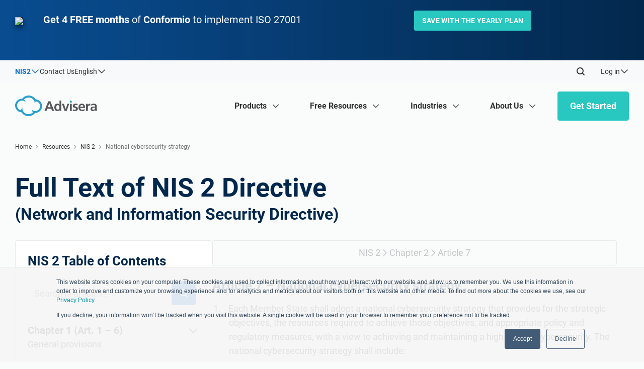

--- FILE ---
content_type: text/html; charset=UTF-8
request_url: https://advisera.com/wp-admin/admin-ajax.php
body_size: -88
content:
<li style="opacity: 0" id="114166" class="ar-li  active"><a href="https://advisera.com/nis2/national-cybersecurity-strategy/"><span class="article">Article 7</span><span> National cybersecurity strategy</span></a></li><li style="opacity: 0" id="114167" class="ar-li "><a href="https://advisera.com/nis2/competent-authorities-and-single-points-of-contact/"><span class="article">Article 8</span><span> Competent authorities and single points of contact</span></a></li><li style="opacity: 0" id="114168" class="ar-li "><a href="https://advisera.com/nis2/national-cyber-crisis-management-frameworks/"><span class="article">Article 9</span><span> National cyber crisis management frameworks</span></a></li><li style="opacity: 0" id="114169" class="ar-li "><a href="https://advisera.com/nis2/computer-security-incident-response-teams-csirts/"><span class="article">Article 10</span><span> Computer security incident response teams (CSIRTs)</span></a></li><li style="opacity: 0" id="114170" class="ar-li "><a href="https://advisera.com/nis2/requirements-technical-capabilities-and-tasks-of-csirts/"><span class="article">Article 11</span><span> Requirements, technical capabilities and tasks of CSIRTs</span></a></li><li style="opacity: 0" id="114171" class="ar-li "><a href="https://advisera.com/nis2/coordinated-vulnerability-disclosure-and-a-european-vulnerability-database/"><span class="article">Article 12</span><span> Coordinated vulnerability disclosure and a European vulnerability database</span></a></li><li style="opacity: 0" id="114172" class="ar-li "><a href="https://advisera.com/nis2/cooperation-at-national-level/"><span class="article">Article 13</span><span> Cooperation at national level</span></a></li>

--- FILE ---
content_type: text/css; charset=UTF-8
request_url: https://advisera.com/wp-content/cache/min/25/wp-content/themes/advisera/assets/css/gdpr/gdpr.css?ver=1769516769
body_size: 1582
content:
@charset "UTF-8";.search .gdpr-tool-title,.site-content.page-content>.gdpr-tool-title,.tax-gdpr-text .gdpr-tool-title{margin-bottom:40px}.gdpr-tool-title .page-title.has_subtitle{margin-bottom:0;color:var(--color-primary-ud)}.gdpr-tool-title .page-title.has_subtitle.search-result-title strong{display:contents}.gdpr-tool-title .subtitle.subtitle{margin-top:0;color:var(--color-primary-ud)}.gdpr-tool-title .intro-content{margin-top:40px;margin-bottom:60px}.gdpr-tool-title .page-title,.gdpr-tool-title .subtitle{display:flex;width:100%}.gdpr-tool-sidebar-container .table-content-title{font-weight:700;font-size:26px;line-height:32px;margin-bottom:16px}.gdpr-tool-sidebar-container .gdpr-tool-sidebar-inner{background:#fff;border:1px solid var(--color-mono-l);padding:24px;padding-bottom:0;margin-bottom:24px;border-radius:4px}.gdpr-tool-sidebar-container .gdpr-tool-search-form{margin-bottom:16px}.gdpr-tool-sidebar-container .rich-link{padding-bottom:24px;display:block}.gdpr-tool-sidebar-container .gdpr-ch-list{margin-left:-24px;margin-right:-24px;list-style:none;margin-bottom:0}.gdpr-tool-sidebar-container .gdpr-ch-list>li.ch-li{padding-left:24px;padding-right:24px;border-bottom:1px solid var(--color-mono-l);background:#fff;border-radius:0;padding-bottom:0;padding-top:12px;display:flex;flex-direction:row;flex-wrap:wrap}.gdpr-tool-sidebar-container .gdpr-ch-list>li.ch-li:last-child{border-bottom:none}.gdpr-tool-sidebar-container .gdpr-ch-list>li.ch-li>a{padding-bottom:12px;width:calc(100% - 24px)}.gdpr-tool-sidebar-container .gdpr-ch-list>li.ch-li>a span{display:flex;flex-direction:column;margin-bottom:0;color:var(--color-mono-xd)}.gdpr-tool-sidebar-container .gdpr-ch-list>li.ch-li>a span.chapter{font-weight:700}.gdpr-tool-sidebar-container .gdpr-ch-list>li.ch-li>a span:not(.chapter){font-weight:400}.gdpr-tool-sidebar-container .gdpr-ch-list>li.ch-li>a>span.chapter{font-size:20px}.gdpr-tool-sidebar-container .gdpr-ch-list>li.ch-li>.toggle{width:24px;transition:.2s;height:24px;font-size:22px;margin-bottom:0;transform-origin:12px 10px;margin-top:4px;cursor:pointer}.gdpr-tool-sidebar-container .gdpr-ch-list>li.ch-li>.gdpr-ar-list{width:calc(100% + 48px);margin-bottom:0;margin-left:-24px;margin-right:-24px}.gdpr-tool-sidebar-container .gdpr-ch-list>li.ch-li>.gdpr-ar-list>li{padding-left:30px;padding-right:30px;border-radius:0}.gdpr-tool-sidebar-container .gdpr-ch-list>li.ch-li.open>.toggle{transform:rotate(180deg)}.gdpr-tool-sidebar-container .gdpr-ar-list{list-style:none;margin-left:0}.gdpr-tool-sidebar-container .gdpr-ar-list .ar-li{padding-top:12px;padding-bottom:8px;border-radius:4px;background-color:var(--color-mono-xl);font-size:16px;line-height:22px}.gdpr-tool-sidebar-container .gdpr-ar-list .ar-li.active,.gdpr-tool-sidebar-container .gdpr-ar-list .ar-li:hover{background-color:var(--color-primary-xl)}.gdpr-tool-sidebar-container .gdpr-ar-list .ar-li>a span{display:flex;flex-direction:column;margin-bottom:0;color:var(--color-mono-xd)}.gdpr-tool-sidebar-container .gdpr-ar-list .ar-li>a span.article{font-weight:700}.gdpr-tool-sidebar-container .gdpr-ar-list .ar-li>a span:not(.article){font-weight:400}.gdpr-tool-sidebar-container .gdpr-ar-list .ar-li:last-child{margin-bottom:0}.gdpr-tool-sidebar-container .gdpr-sc-list{margin-bottom:0;list-style:none;width:calc(100% + 48px);margin-right:-24px;margin-left:-24px}.gdpr-tool-sidebar-container .gdpr-sc-list .sc-li{display:flex;flex-direction:row;flex-wrap:wrap;border-top:1px solid var(--color-mono-l);padding-top:16px;padding-left:36px;padding-right:24px}.gdpr-tool-sidebar-container .gdpr-sc-list .sc-li:first-child{margin-top:4px}.gdpr-tool-sidebar-container .gdpr-sc-list .sc-li span{color:var(--color-mono-xd);width:100%;margin-bottom:0;display:flex;flex-direction:column}.gdpr-tool-sidebar-container .gdpr-sc-list .sc-li span.section{font-weight:700}.gdpr-tool-sidebar-container .gdpr-sc-list .sc-li>a{width:calc(100% - 24px);padding-bottom:12px}.gdpr-tool-sidebar-container .gdpr-sc-list .sc-li>.toggle{width:24px;transition:.2s;height:24px;font-size:22px;margin-bottom:0;transform-origin:12px 10px;margin-top:4px;cursor:pointer}.gdpr-tool-sidebar-container .gdpr-sc-list .sc-li .gdpr-ar-list{width:calc(100% + 60px);margin-top:8px;margin-bottom:0;margin-left:-36px;margin-right:-24px}.gdpr-tool-sidebar-container .gdpr-sc-list .sc-li .gdpr-ar-list:last-child{margin-bottom:0}.gdpr-tool-sidebar-container .gdpr-sc-list .sc-li .gdpr-ar-list>li{padding-left:44px}.gdpr-tool-sidebar-container .gdpr-sc-list .sc-li .ar-li:last-child{margin-bottom:0}.gdpr-tool-sidebar-container .gdpr-sc-list .sc-li.open>.toggle{transform:rotate(180deg)}.gdpr-tool-sidebar-container .content-source{margin-bottom:24px}.gdpr-tool-sidebar-container .content-source a:not(:hover){color:var(--color-mono-xd)}.gdpr-tool-sidebar-container .btn-empty i{margin-left:0}.gdpr-article-content .footnote{font-weight:400;color:#6e6e6e}.gdpr-article-content .footnote+.footnote{margin-top:8px}.gdpr-article-content ol>li{counter-increment:article-item;counter-increment:article-item}.gdpr-article-content ol>li:before{content:counter(article-item) "."}.gdpr-tool-main-content .gdpr-article-title{font-weight:700}.gdpr-tool-main-content ol{counter-reset:article-item}.gdpr-tool-main-content li{margin-bottom:6px;counter-increment:article-item;padding-left:15px;text-indent:-20px;list-style-type:none}.gdpr-tool-main-content li:before{display:inline-block;width:1em;padding-right:1em;text-align:right;content:counter(article-item) "."}.gdpr-tool-main-content .dash li{padding-left:15px;text-indent:-24px;list-style-type:none}.gdpr-tool-main-content .dash li:before{display:inline-block;width:1em;padding-right:1em;text-align:right;content:"—"}.gdpr-tool-main-content .dash>li:before{content:"—"!important}.gdpr-tool-main-content .gdpr-article-content a:hover{text-decoration:underline}.footnote span.super{display:inline-block;scroll-margin-top:70px;margin-bottom:0}.gdpr-tool-main-content .gdpr-chapter-section-title{margin-top:24px;margin-bottom:32px;font-weight:400}.gdpr-tool-main-content .gdpr-articles-list a{color:var(--color-primary)}.gdpr-tool-main-content .gdpr-articles-list a .long-dash{margin-left:4px;margin-right:4px;margin-bottom:0}.gdpr-tool-main-content .gdpr-articles-list a span{color:inherit}.gdpr-tool-main-content .gdpr-articles-list a span.a-prefix{font-weight:400;margin-bottom:0;display:inline-flex}.gdpr-tool-main-content .gdpr-articles-list a:hover{color:var(--color-primary-xd)}.gdpr-tool-main-content .post-nav.right{text-align:right}.gdpr-tool-main-content .gdpr-chapter-title.gdpr-chapter-title{margin-bottom:32px}.gdpr-breadcrumb{display:flex;flex-wrap:wrap;border:1px solid var(--color-mono-l);color:var(--color-mono);border-radius:4px;padding:10px 20px;flex-direction:row;align-content:space-between;justify-content:center;align-items:center;gap:6px;margin-bottom:24px}.gdpr-breadcrumb a{text-decoration:none}.gdpr-breadcrumb a:not(:hover){color:var(--color-mono)}.gdpr-breadcrumb p{margin-bottom:0}.useful-materials .useful-materials-list{list-style:none;padding-left:6px;margin:0;margin-bottom:24px}.useful-materials .useful-materials-list li{text-indent:0;display:flex;list-style:none;line-height:24px;padding-top:12px;padding-bottom:12px;padding-left:0;margin:0;border-bottom:1px solid var(--color-mono-l)}.useful-materials .useful-materials-list li:before{content:"";display:none}.useful-materials .useful-materials-list li i{font-size:20px;width:20px;margin-right:12px}.useful-materials .useful-materials-list li a{display:flex;flex-direction:row;align-items:center;justify-content:flex-start;flex-wrap:nowrap}.useful-materials .useful-materials-list li a:hover{color:var(--color-primary-xd)}#gdpr-tool-content{max-width:100%}.gdpr-texts-list.landing .font-weight-normal{font-weight:400}.gdpr-texts-list.landing .intro-content{margin-bottom:24px}.gdpr-texts-list.landing .article-link{margin-top:24px;margin-bottom:0}.gdpr-texts-list.landing .article-link .a-title{font-weight:700;margin-bottom:0}.gdpr-texts-list.landing .article-link>a{display:flex}.gdpr-texts-list.landing .article-link>a>.a-prefix{flex-shrink:0}.tax-gdpr-text .article-link,.tax-gdpr-text .gdpr-chapter-section-title{margin-left:2px}.tax-gdpr-text .gdpr-sections-list .gdpr-articles-list{margin-left:2px}.tax-gdpr-text .main-content .gdpr-articles-list+.gdpr-chapter-section-title{margin-top:36px;margin-bottom:32px}.gdpr-tool-main-content .article-link{line-height:24px}.gdpr-tool-main-content .gdpr-section-title{margin-bottom:32px;margin-top:44px}.gdpr-tool-main-content .sections-title{margin-bottom:32px}.gdpr-tool-main-content #disqus-container{margin-bottom:16px}.gdpr-articles-list h2>a,.gdpr-articles-list h3>a{display:inline-flex;flex-direction:row}.gdpr-articles-list h2>a .a-prefix,.gdpr-articles-list h3>a .a-prefix{flex-shrink:0}.gdpr-articles-list h2>a>span,.gdpr-articles-list h3>a>span{margin-bottom:0}.gdpr-article-content table tr:nth-of-type(odd){background-color:var(--body-bg-color)}.gdpr-article-content table{background-color:var(--body-bg-color)}.gdpr-article-content table tbody,.gdpr-article-content table td,.gdpr-article-content table tr{background-color:var(--body-bg-color)}.gdpr-article-content table table{margin:0;border:none}.gdpr-article-content table thead td{color:var(--color-primary-xd);background-color:var(--color-primary-xl);border-right-color:#fff;font-weight:700;text-transform:uppercase}.gdpr-article-content table thead td:last-of-type{border-right-color:var(--color-mono-l)}.gdpr-article-content table table td{border:none;background:0 0;margin:0;padding:0 10px}.dash>li:before{content:"—"!important}.button-group{align-items:center}.gdpr-texts-list .intro-content h2{font-size:36px;line-height:46px}.big-guide-list .intro-content li a:hover,.big-guide-list .intro-content p a:hover{text-decoration:underline}.big-guide-article-content .a-title,.big-guide-list .a-title{font-weight:700}.big-guide-article ul.flat-list,.big-guide-list .intro-content ul.flat-list{margin-bottom:32px}.big-guide-article-content li{margin-top:15px}.big-guide-list .intro-content .flat-list li{margin-top:15px}.big-guide-article h1{font-size:36px;line-height:46px;margin-bottom:36px}.big-guide-article h2{font-size:28px;line-height:34px}.single .gdpr-article-content ol.dash,.single .gdpr-article-content ul.dash{margin:0 0 0 24px!important}.gdpr-tool-sidebar-container .cdr-2025-295 .gdpr-ch-list>li.ch-li{padding-top:0}.gdpr-tool-sidebar-container .gdpr-ar-list .ar-li{border-top:1px #e8eaeb solid}@media (min-width:992px){.gdpr-tool-title{margin-bottom:32px}.gdpr-texts-list.landing .gdpr-articles-list{margin-bottom:60px}}@media (max-width:991.9px){.search .gdpr-tool-title,.site-content.page-content>.gdpr-tool-title,.tax-gdpr-text .gdpr-tool-title{margin-bottom:24px}.single-gdpr .content-source,.tax-gdpr-text .content-source{margin-bottom:0}.gdpr-tool-sidebar-container .table-content-title{font-size:20px;line-height:24px;margin-bottom:16px;font-weight:700}.gdpr-texts-list.landing .gdpr-articles-list{margin-bottom:40px}.gdpr-tool-sidebar-container .gdpr-tool-sidebar-inner{overflow:hidden}.gdpr-tool-sidebar-container .gdpr-tool-sidebar-inner .padding{position:relative}.gdpr-tool-sidebar-container .mobile-toc-toggle{transition:.4s;font-size:22px;height:24px;width:24px;line-height:24px;position:absolute;right:0;top:0}.gdpr-tool-sidebar-container .mobile-toc-toggle.active{transform:rotate(180deg)}.gdpr-tool-sidebar-container.mobile-shrink .gdpr-tool-sidebar-inner{padding-bottom:6px}.gdpr-tool-sidebar-container.mobile-shrink:not(.active) .gdpr-tool-navigation,.gdpr-tool-sidebar-container.mobile-shrink:not(.active) .rich-link{display:none}.big-guide.gdpr-tool-title{margin-bottom:24px}}@media (min-width:1200px) and (max-width:1280px){.gdpr-tool-main-content .nav-post-links .post-nav{font-size:16px}}

--- FILE ---
content_type: text/css; charset=UTF-8
request_url: https://advisera.com/wp-content/cache/min/25/wp-content/themes/advisera/assets/css/main.css?ver=1769516760
body_size: 15156
content:
@charset "UTF-8";.site-header{transition:padding .4s}.site-header a{transition:.2s}.site-header.is-sticky{position:fixed;top:0;left:0;padding:0;z-index:12}.admin-bar .site-header.is-sticky{top:32px}.site-header--right{position:relative;width:245px;min-width:245px;height:48px}.site-header--right .site-header--button,.site-header--right .site-header--search{position:absolute;right:0;transition:.2s}.site-header--right.search-active .site-header--button{opacity:0;transform:translateY(-100px)}.site-header--right.search-active .site-header--search{visibility:visible}.site-header--right:not(.search-active) .site-header--button{visibility:visible}.site-header--right:not(.search-active) .site-header--search{transform:translateY(100px);opacity:0}.header--cart{cursor:pointer;position:relative}.site-header a{cursor:pointer}.site-header .menu-item-has-children .advisera-megamenu-wrap .panel-layout{background-color:#fff}.site-header .header-main-menu>.current-menu-ancestor,.site-header .header-main-menu>.current-menu-item{color:var(--color-primary)}.site-header.menu-text-light .header-main-menu>.current-menu-ancestor,.site-header.menu-text-light .header-main-menu>.current-menu-item{color:var(--color-primary-l)}.header-main-menu>li.megamenu-item .sub-menu{display:none}.header-main-menu .sub-menu{margin-left:-24px;transition:.2s}.header-main-menu .sub-menu .menu-item{padding:12px 14px;border-top:none}.header-main-menu .sub-menu .menu-item a{color:var(--color-mono-xd)}.megamenu-item .advisera-megamenu-wrap>.panel-layout{width:100%}#main-menu .remove-wrapper-padding .advisera-megamenu-wrap>.panel-layout{padding:0!important}.megamenu-item.item-is-active .advisera-megamenu-wrap{cursor:auto}.megamenu-item.item-is-active>.icon-wrapper{color:var(--color-primary-d)}body.home{background-color:var(--body-bg-color)}.h7{font-weight:700;font-size:18px;line-height:24px}.h8{font-weight:400;font-size:18px;line-height:24px}h1>a:not(:hover),h2>a:not(:hover),h3>a:not(:hover),h4>a:not(:hover),h5>a:not(:hover),h6>a:not(:hover){color:inherit}.caption-1,caption{font-weight:700;font-size:14px;line-height:18px;color:var(--color-primary-xd)}.caption-2{font-weight:400;font-size:14px;line-height:18px;color:var(--color-primary-xd)}.small,small{font-weight:400;font-size:14px;line-height:18px;color:var(--color-mono-d)}.text-light .small,.text-light small{color:rgba(255,255,255,.9)}.small.inherit-color,small.inherit-color{color:inherit}.side-banner-heading-description.small{font-size:12px;line-height:16px}.inherit-color.inherit-color{color:inherit}.fw-400.fw-400.fw-400{font-weight:400}.no-margin-b.no-margin-b.no-margin-b{margin-bottom:0}.text-center{text-align:center}.text-center .button-group{justify-content:center}.text-center .so-widget-adv_lightbox{text-align:center}.flex-alignment .button-group{justify-content:center;margin-top:25px}.crossed-out,.line-through{text-decoration:line-through}.footnote{font-weight:700;font-size:12px;line-height:16px;color:var(--color-primary-xd)}.footnote-2,.form-privacy-policy,.legal-consent-container{font-weight:400;font-size:12px;line-height:16px}.footnote-2{color:var(--color-primary-xd)}.text-superscript,sup{transform:scale(.5) translateY(-25%)}.color-second-xl{color:var(--color-second-xl)}a.downloadable{display:flex;flex-direction:row;gap:12px}.legal-consent-container{color:var(--color-primary-ud)}.legal-consent-container .hs-richtext:last-child{margin-bottom:0}.text-dark{color:var(--body-color)}mark.second-ul{background-color:var(--color-second-ul)}hr{height:0;border:0;border-top:1px solid var(--color-mono-l)}.fs-16 p{font-size:16px;line-height:22px}textarea{min-height:144px;background:#fff;border:1px solid var(--color-mono-l);outline:0;border-radius:4px;padding:24px 16px;width:100%!important}textarea:focus{outline:1px solid var(--color-primary-l);box-shadow:0 4px 16px rgba(51,51,51,.15)}.selectize-input,input[type=email],input[type=number],input[type=search],input[type=tel],input[type=text],select{height:64px;background:#fff;border:1px solid var(--color-mono-l);outline:0;border-radius:4px;padding:6px 12px;width:100%;outline:0}.selectize-input:focus,input[type=email]:focus,input[type=number]:focus,input[type=search]:focus,input[type=tel]:focus,input[type=text]:focus,select:focus{border:1px solid var(--color-primary-l);outline:0;box-shadow:0 4px 16px rgba(51,51,51,.15)}input[type=password]{height:64px;background:#fff;border:1px solid var(--color-mono-l);outline:0;border-radius:4px;padding:6px 12px;width:100%}input[type=password]:focus{border:1px solid var(--color-primary-l);outline:0;box-shadow:0 4px 16px rgba(51,51,51,.15)}.no-legend>.selectize-input{height:48px!important}.no-legend>.selectize-input.selectize-input .item{padding-top:2px!important}.no-legend>.selectize-input.selectize-input:after{top:20px!important}input[type=text].adv_search-input-button,input[type=text].site-search-input{padding:0 60px 0 14px}input[type=checkbox]{width:16px;height:16px}input[type=checkbox]+label{display:inline-block;transform:translateY(-2px);margin-left:16px;color:var(--color-mono-xd);font-size:18px;line-height:28px}input[type=radio]{margin-right:16px}input[type=submit]{cursor:pointer}.adv_custom_form h5{margin-bottom:10px}.adv_custom_form input{margin-bottom:10px}.adv_custom_form input[type=submit]{width:100%}.adv_custom_form.privacy-info{font-weight:400;font-size:12px;line-height:16px;color:var(--color-primary-ud)}.validation-message{margin-top:10px;font-size:14px;padding:8px}.validation-message.invalid{color:#de1b00}.validation-message.valid{color:#16ba4e}.hero-ads-page .divider{margin:10px 0 35px 0}.play-circle{background-image:url(/wp-content/themes/advisera/assets/images/icons/play-circle.svg);background-size:25px;background-repeat:no-repeat;background-position:center right;padding-right:35px!important}.classic-select-wrap{display:flex;gap:0;flex-direction:row;flex-wrap:no-wrap;white-space:nowrap;text-align:center}.classic-select-wrap span{height:-moz-fit-content;height:fit-content;margin-bottom:0}.classic-select-wrap select{padding:0 20px 0 5px;height:-moz-fit-content;height:fit-content;width:-moz-min-content;width:min-content;background-color:transparent;border:0;font-weight:700;cursor:pointer;background-position:right center}.classic-select-wrap select:focus{box-shadow:none;background-color:none}select{-webkit-appearance:none;-moz-appearance:none;appearance:none;background-image:url("data:image/svg+xml,%3Csvg width='13' height='8' viewBox='0 0 13 8' fill='none' xmlns='http://www.w3.org/2000/svg'%3E%3Cpath fill-rule='evenodd' clip-rule='evenodd' d='M11.9125 0.866551C12.1703 1.12938 12.1663 1.55148 11.9034 1.80932L6.46685 7.14265C6.2058 7.39874 5.78718 7.39674 5.52859 7.13816L0.195028 1.80483C-0.065327 1.54449 -0.0653361 1.12238 0.195008 0.862021C0.455352 0.601665 0.877462 0.601656 1.13782 0.862L6.00447 5.72845L10.9697 0.857513C11.2325 0.599671 11.6546 0.603718 11.9125 0.866551Z' fill='currentColor'%3E%3C/path%3E%3C/svg%3E");background-repeat:no-repeat;background-position:calc(100% - 24px) center}table{margin-top:24px;margin-bottom:24px;border-spacing:0;border-radius:4px;border:1px solid var(--color-mono-l);border-collapse:collapse;outline:0}table td,table th{padding:12px;border:1px solid var(--color-mono-l);outline:0}table tr:nth-of-type(odd){background-color:var(--color-mono-xl);outline:0}table.table thead td{color:var(--color-primary-xd);background-color:var(--color-primary-xl);border-right-color:#fff}table.table thead td:last-of-type{border-right-color:var(--color-mono-l)}table.table td{vertical-align:top}.adv_resources-template table.table thead td,.single-adv_resources table.table thead td{color:var(--color-primary-ud);background-color:var(--color-primary-l)}table .secondary-row{color:var(--color-primary-ud)!important;background-color:var(--color-primary-xl)!important;font-weight:700}.nobr{white-space:break-spaces!important}.table.adv-no-bg-table tr:nth-of-type(odd){background-color:transparent}table tr.adv-no-bg-row{background-color:transparent!important}.selectize-input.not-full input[type=text]{font-size:18px;padding-top:16px!important;padding-left:6px!important}.btn.btn-cta:hover{background-color:var(--color-second);border:1px solid var(--color-second)}.btn.btn-cta.btn-blue:hover{background-color:var(--color-primary-xd)}.btn.btn-cta.btn-blue{border-color:var(--color-primary)!important}.btn.btn-cta.btn-primary-xl{background-color:var(--color-primary-xl);border:1px solid var(--color-primary-xl)}.btn.btn-cta.btn-primary-ul{color:var(--color-primary);background-color:var(--color-primary-ul);border:1px solid var(--color-primary-ul)}.btn.btn-cta.btn-primary-ul:hover{background-color:var(--color-primary-xl);border:1px solid var(--color-primary-xl)}.btn.btn-wire:hover{color:var(--color-primary-xd);border-color:var(--color-primary-xd)}.btn.btn-empty{border-bottom:1px solid transparent}.btn.btn-empty:hover{color:var(--color-primary-xd)}.tab_btn{font-weight:700;display:flex;flex-direction:column;justify-content:center;align-items:center;border-radius:4px;transition:.2s;border:none;cursor:pointer}.tab_btn>span{margin:0}.tab_btn .tab_subtitle{font-size:12px;line-height:16px;font-weight:400;padding:0 16px}.adv-tabs.default-style .tab_btn .tab_title{line-height:24px;padding:0 26px}.adv-tabs.default-style .tab_btn.active,.adv-tabs.default-style .tab_btn:focus,.adv-tabs.default-style .tab_btn:hover{background-color:var(--color-primary);color:#fff}.adv-tabs.default-style .tab_btn.active .tab-subtitle,.adv-tabs.default-style .tab_btn:focus .tab-subtitle,.adv-tabs.default-style .tab_btn:hover .tab-subtitle{color:#fff}.adv-tabs.simple-style .tabs-nav{gap:0;margin-left:0;border-radius:0}.adv-tabs.simple-style .tabs-nav>li>.tab_btn{background-color:transparent;color:var(--color-mono-d);border-radius:0;padding:0;padding-bottom:8px;border-bottom:6px solid transparent;padding-right:16px}.adv-tabs.simple-style .tabs-nav>li>.tab_btn.active,.adv-tabs.simple-style .tabs-nav>li>.tab_btn:focus,.adv-tabs.simple-style .tabs-nav>li>.tab_btn:hover{color:var(--color-primary-xd);border-bottom:6px solid var(--color-primary)}.adv-tabs.simple-style .tabs-nav>li:not(:first-child)>.tab_btn{padding-left:16px}.adv-tabs.simple-style.animate{position:relative}.adv-tabs.simple-style.animate .animated-tab-border{position:absolute;height:6px;width:0;transition:.2s all ease-in-out;background-color:var(--color-primary-xd);border-radius:3px}.adv-tabs.simple-style.animate .tab_title{text-transform:uppercase}.search-form{position:relative}.site-search-input.site-search-input{margin-top:-8px;padding-right:64px;min-width:260px}.site-search-input.site-search-input::-moz-placeholder{padding-left:16px;padding-left:0}.site-search-input.site-search-input::placeholder{padding-left:16px;padding-left:0}.site-search-form ::-moz-placeholder{color:#ccc;opacity:1}.site-search-form ::placeholder{color:#ccc;opacity:1}input[type=submit]{width:auto}button.search-submit,input[type=submit].search-submit{position:absolute;right:8px;bottom:8px;width:48px;height:48px;text-align:center;display:flex;justify-content:space-around;align-items:center;flex-wrap:nowrap;flex-direction:row;border:0;background-color:var(--color-primary);color:#fff;border-radius:4px}.site-search button.search-submit,.site-search input[type=submit].search-submit{top:0}button.search-submit:hover{background-color:var(--color-primary-xd)}button.search-submit i{font-size:24px}.responsive-video-wrapper{position:relative;padding-top:56.25%!important;height:0;overflow:hidden;margin:30px 0}.responsive-video-wrapper embed,.responsive-video-wrapper iframe,.responsive-video-wrapper object{position:absolute;top:0;left:0;width:100%;height:100%}.info-wrap{position:relative;display:flex;width:22px;height:22px;min-width:22px;min-height:22px}.info-wrap .info-btn{width:16px;height:16px;border-radius:16px;font-size:12px;display:inline-block;padding:0;line-height:16px;color:#fff;background-color:var(--color-primary-xl);border:none;cursor:pointer}.info-wrap .info-field{font-size:12px;line-height:16px;transition:.4s;display:block;background-color:var(--color-mono-xd);color:#fff;position:absolute;top:-16px;left:calc(100% + 16px);padding:12px 12px 12px 16px;border-radius:4px;min-width:160px;min-height:55px;text-align:left;font-weight:400}.info-wrap .info-field.size-m{min-width:260px}.info-wrap .info-field.size-l{min-width:330px}.info-wrap .info-field.size-xl{min-width:440px}.info-wrap .info-field:before{content:"";display:block;position:absolute;width:0;height:0;border-top:12px solid transparent;border-bottom:12px solid transparent;border-right:8px solid var(--color-mono-xd);left:-8px;font-size:12px;line-height:16px;top:18px}.info-wrap:not(:hover){overflow:hidden}.info-wrap:not(:hover) .info-field{opacity:0}.info-wrap:hover{overflow:visible}.info-wrap:hover .info-field{opacity:1}.so-widget-adv_compare_multiple_toolkits .tooltip-wrap,.so-widget-adv_compare_pricing .tooltip-wrap{display:inline;position:relative!important;margin-left:5px;right:0}.so-widget-adv_compare_multiple_toolkits .tooltip-wrap .info-wrap,.so-widget-adv_compare_pricing .tooltip-wrap .info-wrap{top:0!important;display:inline-block;z-index:1!important}.so-widget-adv_compare_multiple_toolkits .tooltip-wrap .info-wrap>button,.so-widget-adv_compare_pricing .tooltip-wrap .info-wrap>button{top:0!important;display:inline-block!important}.so-widget-adv_compare_multiple_toolkits .tooltip-wrap .info-wrap{display:inline-block!important}.so-widget-adv_compare_multiple_toolkits .tooltip-wrap .info-wrap{position:absolute!important;display:inline!important;margin-left:22px;transform:translateY(-2px);right:-22px}.so-widget-adv_compare_multiple_toolkits .tooltip-wrap .info-wrap>button{width:16px!important;height:16px!important}.so-widget-adv_compare_pricing .tooltip-wrap .info-wrap{position:absolute;display:inline!important}.so-widget-adv_compare_pricing .info-field{pointer-events:none}.tooltip-inline .info-wrap .info-field{pointer-events:none}.cta-section h1,.cta-section h2,.cta-section h3,.cta-section h4,.cta-section h5,.cta-section p{margin-bottom:0}.toolkit-section .textwidget .h1+.h1,.toolkit-section .textwidget .h1+.h2,.toolkit-section .textwidget .h1+.h3,.toolkit-section .textwidget .h1+.h4,.toolkit-section .textwidget .h1+.h5,.toolkit-section .textwidget .h1+h1,.toolkit-section .textwidget .h1+h2,.toolkit-section .textwidget .h1+h3,.toolkit-section .textwidget .h1+h4,.toolkit-section .textwidget .h1+h5,.toolkit-section .textwidget .h1+p,.toolkit-section .textwidget .h2+.h1,.toolkit-section .textwidget .h2+.h2,.toolkit-section .textwidget .h2+.h3,.toolkit-section .textwidget .h2+.h4,.toolkit-section .textwidget .h2+.h5,.toolkit-section .textwidget .h2+h1,.toolkit-section .textwidget .h2+h2,.toolkit-section .textwidget .h2+h3,.toolkit-section .textwidget .h2+h4,.toolkit-section .textwidget .h2+h5,.toolkit-section .textwidget .h2+p,.toolkit-section .textwidget .h3+.h1,.toolkit-section .textwidget .h3+.h2,.toolkit-section .textwidget .h3+.h3,.toolkit-section .textwidget .h3+.h4,.toolkit-section .textwidget .h3+.h5,.toolkit-section .textwidget .h3+h1,.toolkit-section .textwidget .h3+h2,.toolkit-section .textwidget .h3+h3,.toolkit-section .textwidget .h3+h4,.toolkit-section .textwidget .h3+h5,.toolkit-section .textwidget .h3+p,.toolkit-section .textwidget .h4+.h1,.toolkit-section .textwidget .h4+.h2,.toolkit-section .textwidget .h4+.h3,.toolkit-section .textwidget .h4+.h4,.toolkit-section .textwidget .h4+.h5,.toolkit-section .textwidget .h4+h1,.toolkit-section .textwidget .h4+h2,.toolkit-section .textwidget .h4+h3,.toolkit-section .textwidget .h4+h4,.toolkit-section .textwidget .h4+h5,.toolkit-section .textwidget .h4+p,.toolkit-section .textwidget .h5+.h1,.toolkit-section .textwidget .h5+.h2,.toolkit-section .textwidget .h5+.h3,.toolkit-section .textwidget .h5+.h4,.toolkit-section .textwidget .h5+.h5,.toolkit-section .textwidget .h5+h1,.toolkit-section .textwidget .h5+h2,.toolkit-section .textwidget .h5+h3,.toolkit-section .textwidget .h5+h4,.toolkit-section .textwidget .h5+h5,.toolkit-section .textwidget .h5+p,.toolkit-section .textwidget h1+.h1,.toolkit-section .textwidget h1+.h2,.toolkit-section .textwidget h1+.h3,.toolkit-section .textwidget h1+.h4,.toolkit-section .textwidget h1+.h5,.toolkit-section .textwidget h1+h1,.toolkit-section .textwidget h1+h2,.toolkit-section .textwidget h1+h3,.toolkit-section .textwidget h1+h4,.toolkit-section .textwidget h1+h5,.toolkit-section .textwidget h1+p,.toolkit-section .textwidget h2+.h1,.toolkit-section .textwidget h2+.h2,.toolkit-section .textwidget h2+.h3,.toolkit-section .textwidget h2+.h4,.toolkit-section .textwidget h2+.h5,.toolkit-section .textwidget h2+h1,.toolkit-section .textwidget h2+h2,.toolkit-section .textwidget h2+h3,.toolkit-section .textwidget h2+h4,.toolkit-section .textwidget h2+h5,.toolkit-section .textwidget h2+p,.toolkit-section .textwidget h3+.h1,.toolkit-section .textwidget h3+.h2,.toolkit-section .textwidget h3+.h3,.toolkit-section .textwidget h3+.h4,.toolkit-section .textwidget h3+.h5,.toolkit-section .textwidget h3+h1,.toolkit-section .textwidget h3+h2,.toolkit-section .textwidget h3+h3,.toolkit-section .textwidget h3+h4,.toolkit-section .textwidget h3+h5,.toolkit-section .textwidget h3+p,.toolkit-section .textwidget h4+.h1,.toolkit-section .textwidget h4+.h2,.toolkit-section .textwidget h4+.h3,.toolkit-section .textwidget h4+.h4,.toolkit-section .textwidget h4+.h5,.toolkit-section .textwidget h4+h1,.toolkit-section .textwidget h4+h2,.toolkit-section .textwidget h4+h3,.toolkit-section .textwidget h4+h4,.toolkit-section .textwidget h4+h5,.toolkit-section .textwidget h4+p,.toolkit-section .textwidget h5+.h1,.toolkit-section .textwidget h5+.h2,.toolkit-section .textwidget h5+.h3,.toolkit-section .textwidget h5+.h4,.toolkit-section .textwidget h5+.h5,.toolkit-section .textwidget h5+h1,.toolkit-section .textwidget h5+h2,.toolkit-section .textwidget h5+h3,.toolkit-section .textwidget h5+h4,.toolkit-section .textwidget h5+h5,.toolkit-section .textwidget h5+p,.toolkit-section .textwidget p+.h1,.toolkit-section .textwidget p+.h2,.toolkit-section .textwidget p+.h3,.toolkit-section .textwidget p+.h4,.toolkit-section .textwidget p+.h5,.toolkit-section .textwidget p+h1,.toolkit-section .textwidget p+h2,.toolkit-section .textwidget p+h3,.toolkit-section .textwidget p+h4,.toolkit-section .textwidget p+h5,.toolkit-section .textwidget p+p{margin-top:24px}.toolkit-section .textwidget .widget_adv_buttons{margin-bottom:0;margin-top:8px}h2.h4>small{font-size:20px;font-weight:700;line-height:26px;text-align:left;color:inherit!important}.info-section h2+a,.info-section h2+h1,.info-section h2+h2,.info-section h2+h3,.info-section h2+h4,.info-section h2+h5,.info-section h2+p,.info-section h3+a,.info-section h3+h1,.info-section h3+h2,.info-section h3+h3,.info-section h3+h4,.info-section h3+h5,.info-section h3+p,.info-section h4+a,.info-section h4+h1,.info-section h4+h2,.info-section h4+h3,.info-section h4+h4,.info-section h4+h5,.info-section h4+p,.info-section h5+a,.info-section h5+h1,.info-section h5+h2,.info-section h5+h3,.info-section h5+h4,.info-section h5+h5,.info-section h5+p{margin-top:24px}.info-section .h1+a,.info-section .h1+h1,.info-section .h1+h2,.info-section .h1+h3,.info-section .h1+h4,.info-section .h1+h5,.info-section .h1+p,.info-section h1+a,.info-section h1+h1,.info-section h1+h2,.info-section h1+h3,.info-section h1+h4,.info-section h1+h5,.info-section h1+p{margin-top:40px}.info-section p+p{margin-top:12px}.info-section p:last-child{margin-bottom:12px}ol.checklist.checklist,ul.checklist.checklist{margin-left:0}ol.checklist,ul.checklist{list-style:none;padding:0;margin-top:16px;margin-bottom:16px}ol.checklist li,ul.checklist li{padding-left:40px;display:list-item;margin-bottom:12px}ol.checklist li:before,ul.checklist li:before{content:"\ea0f";font-family:Icons;display:block;margin-left:-40px;width:20px;color:var(--color-primary);font-size:22px;float:left}ol.checklist.large-space,ul.checklist.large-space{margin-top:56px;line-height:24px}ol.checklist.large-space li,ul.checklist.large-space li{line-height:24px;margin-bottom:32px}ol.checklist.large-space li:before,ul.checklist.large-space li:before{font-size:28px}ol.green-checklist,ul.green-checklist{list-style:none;padding:0;margin-top:16px;margin-bottom:16px;margin-left:0!important}ol.green-checklist li,ul.green-checklist li{padding-left:32px;display:list-item;margin-bottom:6px;background-image:url("data:image/svg+xml,%3Csvg width='24' height='24' viewBox='0 0 24 24' fill='none' xmlns='http://www.w3.org/2000/svg'%3E%3Cmask id='mask0_3_5' style='mask-type:alpha' maskUnits='userSpaceOnUse' x='0' y='0' width='24' height='24'%3E%3Crect width='24' height='24' fill='%23D9D9D9'/%3E%3C/mask%3E%3Cg mask='url(%23mask0_3_5)'%3E%3Cpath d='M9.54998 18L3.84998 12.3L5.27498 10.875L9.54998 15.15L18.725 5.97501L20.15 7.40001L9.54998 18Z' fill='%2328C7C0'/%3E%3C/g%3E%3C/svg%3E");background-repeat:no-repeat;background-position:left 2px}ol.caret,ul.caret{list-style:none;padding:0;margin-top:16px;margin-bottom:16px;margin-left:0!important}ol.caret li,ul.caret li{position:relative;padding-left:32px;display:list-item;margin-bottom:8px}ol.caret li:before,ul.caret li:before{content:"\ea0e";font-family:Icons;display:inline-flex;flex-shrink:0;top:-5px;left:0;width:30px;color:var(--color-primary);font-size:22px;transform:rotate(-90deg);position:absolute}ol.caret li a:hover,ul.caret li a:hover{color:var(--color-primary-xd)}ol.medium-space,ul.medium-space{margin-top:24px;margin-bottom:24px}ol.medium-space li,ul.medium-space li{margin-bottom:12px}ol.circle li,ul.circle li{list-style-type:circle}.no-list{list-style:none}.no-bottom-margin{margin-bottom:0!important}.bg-white{background:#fff}.flex-wrap{display:flex;flex-direction:row}.flex-align-baseline{align-items:baseline}.flex-align-center{align-items:center}input[type=checkbox]+label{cursor:pointer}.uppercase{text-transform:uppercase}blockquote{position:relative;margin:40px 10px 0 40px;font-style:italic;z-index:1}blockquote:before{content:"";position:absolute;top:-50px;left:-60px;background:url(../../../../../../../../themes/advisera/assets/images/quotes.png) no-repeat top left;background-size:cover;display:block;width:110px;height:106px;z-index:-1;opacity:.65}blockquote+p.author{margin:0 0 12px 40px}.lower-alpha-parenthesis{list-style-type:none;counter-reset:parenthesis-loweralpha-counter!important;padding-left:0;margin:10px 0!important}.lower-alpha-parenthesis li{padding-left:35px;text-indent:-17px;counter-increment:parenthesis-loweralpha-counter!important}.lower-alpha-parenthesis li::before{padding-right:14px;content:"(" counter(parenthesis-loweralpha-counter,lower-alpha) ") "!important}.numeric-parenthesis{list-style-type:none;counter-reset:parenthesis-numeric-counter!important;padding-left:0;margin:10px 0!important}.numeric-parenthesis>li{padding-left:45px;text-indent:-24px;counter-increment:parenthesis-numeric-counter!important}.numeric-parenthesis>li p{text-indent:0}.numeric-parenthesis>li::before{padding-right:20px;content:"(" counter(parenthesis-numeric-counter) ") "!important}.upper-alpha{margin:10px 0!important;padding:0;counter-reset:upper-alpha-counter!important}.upper-alpha>li{padding-left:36px;text-indent:-16px;list-style-type:none;counter-increment:upper-alpha-counter!important}.upper-alpha>li p{text-indent:0}.upper-alpha>li:before{display:inline-block;width:6px;padding-right:16px;text-align:right;content:counter(upper-alpha-counter,upper-alpha) ")"!important}.lower-roman li{list-style:lower-roman!important}.lower-roman-parenthesis{list-style-type:none;counter-reset:parenthesis-roman-counter!important;padding-left:0;margin:10px 0!important}.lower-roman-parenthesis>li{padding-left:36px;text-indent:-24px;counter-increment:parenthesis-roman-counter!important}.lower-roman-parenthesis>li p{text-indent:0}.lower-roman-parenthesis>li::before{padding-right:16px;content:"(" counter(parenthesis-roman-counter,lower-roman) ") "!important}.lower-roman-right-parenthesis{list-style-type:none;counter-reset:rightparenthesis-roman-counter!important;padding-left:0;margin:10px 0!important}.lower-roman-right-parenthesis>li{padding-left:36px;text-indent:-24px;counter-increment:rightparenthesis-roman-counter!important}.lower-roman-right-parenthesis>li p{text-indent:0}.lower-roman-right-parenthesis>li::before{padding-right:16px;content:counter(rightparenthesis-roman-counter,lower-roman) ") "!important}.upper-roman li{list-style-type:upper-roman!important}.lower-alpha-dots{list-style-type:lower-alpha!important}.upper-alpha-dots li{list-style-type:upper-alpha!important}.decimal li{list-style-type:decimal!important}.parenthesis{margin:10px 0!important;padding:0;counter-reset:decimal}.parenthesis li{padding-left:26px;text-indent:-18px;list-style-type:none;counter-increment:decimal}.parenthesis li p{text-indent:-16px}.parenthesis li:before{display:inline-block;width:20px;padding-right:15px;text-align:right;content:counter(decimal) ")"}.parenthesis.parenthesis[start]{margin:0!important}.text-with-subtitle{display:flex;flex-direction:column}.text-with-subtitle>*{color:#c1c1c1!important;margin-bottom:0}ol.dash,ul.dash{margin:10px 0!important;padding:0}ol.dash li,ul.dash li{padding-left:40px;text-indent:-24px;list-style-type:none}ol.dash li:before,ul.dash li:before{display:inline-block;width:1em;padding-right:1em;text-align:right;content:"—"}ol.dash li p,ul.dash li p{text-indent:0}ol.simple,ul.simple{margin:0!important;padding:0;counter-reset:item}ol.simple>li,ul.simple>li{margin-left:0;list-style-type:none;counter-increment:item;margin-bottom:15px;padding-left:33px;text-indent:-56px}ol.simple>li p,ul.simple>li p{text-indent:0}ol.simple>li ol,ol.simple>li>ul,ul.simple>li ol,ul.simple>li>ul{padding-left:10px}ol.simple>li:before,ul.simple>li:before{display:inline-block;width:55px;padding-right:15px;text-align:right;content:counter(item) "."}ol.simple-multi{margin:0!important;padding:0;counter-reset:item;font-weight:400}ol.simple-multi.bolded{font-weight:700}ol.simple-multi>li{margin-left:0;list-style-type:none;counter-increment:item;margin-bottom:15px;padding-left:33px;text-indent:-56px}ol.simple-multi>li p{text-indent:0}ol.simple-multi>li:before{display:inline-block;width:55px;padding-right:15px;text-align:right;content:counter(item) "."}ol.simple-multi li li{margin:0}ol.simple-multi li li:before{content:counters(item,".") " "}.lower-alpha{margin:10px 0!important;padding:0;counter-reset:alpha-counter!important}.lower-alpha li{padding-left:36px;text-indent:-16px;list-style-type:none;counter-increment:alpha-counter!important}.lower-alpha li:before{display:inline-block;width:6px;padding-right:16px;text-align:right;content:counter(alpha-counter,lower-alpha) ")"!important}.text-light .text-with-subtitle>*{color:#66758d!important}.color-primary{color:var(--color-primary)}.color-error{color:var(--color-error)}.adv-section-divider:before{content:url("data:image/svg+xml,%3Csvg xmlns='http://www.w3.org/2000/svg' width='20' height='20' viewBox='0 0 20 20' fill='none'%3E%3Cpath d='M6 10L10 14L14 10L12.6 8.6L11 10.2L11 6L9 6L9 10.2L7.4 8.6L6 10ZM-4.37114e-07 10C-3.76646e-07 8.61667 0.262499 7.31667 0.7875 6.1C1.3125 4.88333 2.025 3.825 2.925 2.925C3.825 2.025 4.88333 1.3125 6.1 0.787499C7.31667 0.262499 8.61667 -4.97581e-07 10 -4.37114e-07C11.3833 -3.76646e-07 12.6833 0.2625 13.9 0.7875C15.1167 1.3125 16.175 2.025 17.075 2.925C17.975 3.825 18.6875 4.88333 19.2125 6.1C19.7375 7.31667 20 8.61667 20 10C20 11.3833 19.7375 12.6833 19.2125 13.9C18.6875 15.1167 17.975 16.175 17.075 17.075C16.175 17.975 15.1167 18.6875 13.9 19.2125C12.6833 19.7375 11.3833 20 10 20C8.61667 20 7.31667 19.7375 6.1 19.2125C4.88333 18.6875 3.825 17.975 2.925 17.075C2.025 16.175 1.3125 15.1167 0.7875 13.9C0.262498 12.6833 -4.97581e-07 11.3833 -4.37114e-07 10ZM2 10C2 12.2333 2.775 14.125 4.325 15.675C5.875 17.225 7.76667 18 10 18C12.2333 18 14.125 17.225 15.675 15.675C17.225 14.125 18 12.2333 18 10C18 7.76667 17.225 5.875 15.675 4.325C14.125 2.775 12.2333 2 10 2C7.76667 2 5.875 2.775 4.325 4.325C2.775 5.875 2 7.76667 2 10Z' fill='white'%3E%3C/path%3E%3C/svg%3E");line-height:22px;padding-top:2px}.adv-icon-down-divider:before{content:url("data:image/svg+xml,%3Csvg xmlns='http://www.w3.org/2000/svg' width='29' height='30' viewBox='0 0 29 30' fill='none'%3E%3Cpath d='M6.04427 7.75781L14.5026 13.8005L22.9609 7.75781L22.9609 10.7187L14.5026 16.7614L6.04427 10.7187L6.04427 7.75781ZM6.04427 14.9486L14.5026 20.9913L22.9609 14.9486L22.9609 17.9095L14.5026 23.9522L6.04427 17.9095L6.04427 14.9486Z' fill='%2328C7C0'%3E%3C/path%3E%3C/svg%3E")}.adv-short-line-divider{background-color:var(--color-primary-ud);width:39px;height:6px;margin-top:30px;margin-bottom:27px;display:block}.adv-short-line-divider:first-child{margin-top:0}.gray-bg-push-right{position:relative;z-index:1}.gray-bg-push-right:after{background:#f0f5fa;content:"";position:absolute;width:344%;height:calc(100% + 120px);right:-264%;top:-45px;bottom:initial;z-index:-1;left:-78px}.fancy-checklist{list-style:none;margin-left:0;margin-top:15px}.fancy-checklist>li:not(:last-child){margin-bottom:10px}.fancy-checklist>li{padding-left:28px;background-image:url(/wp-content/themes/advisera/assets/images/fancy-checklist.svg);background-repeat:no-repeat;background-position:left 3px;line-height:28px}.cons-temp .has-3-columns.compare-headings{margin-bottom:25px}.cons-temp .compare-pricing .feature:not(.featured-style),.cons-temp .compare-pricing .product-feature-details:not(.featured-style){min-height:70px}html{scroll-behavior:smooth}.panel-row-style{scroll-margin-top:69px}body{overflow-x:hidden}svg{pointer-events:none}.single-adv_site_elements .post-title{display:none}.lity.lity{background-color:rgba(0,0,0,.8)}.lity.lity .lity-content{background:#fff;border-radius:4px;max-width:1225px}.lity.lity .lity-content>:not(.lity-iframe-container){padding:40px 24px;border-radius:4px;max-height:96vh!important;max-width:90vw}.lity.lity .lity-content .hbspt-form form{margin-bottom:0}.lity.lity .adv-content-editor{line-height:initial}.lity.lity .compare-pricing{overflow-y:auto;max-width:90vw;max-height:90vh}.lity.lity .lity-close{position:absolute;color:var(--color-mono-xd);right:6px;top:5px}.lity.lity .lity-content>*{overflow-y:auto}.lity.lity .lity-content>::-webkit-scrollbar{display:none}.lity.lity .lity-content>:not(.lity-iframe-container).lightbox-small{width:80vw;padding:60px 10%;max-width:800px}.lity.lity .lity-content>:not(.lity-iframe-container).lightbox-small>.wrapper{max-width:100%;min-width:100%}.lity.lity .lity-content>:not(.lity-iframe-container).lightbox-large{width:90vw;padding:40px 24px}.lity.lity .lity-content>:not(.lity-iframe-container).lightbox-large>.wrapper{max-width:100%;min-width:100%}.lity.lity .lity-content>:not(.lity-iframe-container).lightbox-max-height{max-height:100vh!important;padding:0}.lity.lity .lity-content>:not(.lity-iframe-container).lightbox-max-height>.wrapper{max-width:100%;min-width:100%}.lity.lity .lity-content>:not(.lity-iframe-container).lightbox-max-height .adv-image img{max-height:95vh}html.lity-active body{overflow:hidden}.lity.lity-opened{z-index:100000}.lity-active .lity-container{z-index:33333;border-radius:4px;overflow:hidden;margin-top:20px;margin-bottom:20px;max-height:calc(100vh - 40px)}.lity-active .lity-container .wrapper{min-width:300px;max-width:100%}.lity-content #document-preview{max-width:100%}#wp-admin-bar-purge-all-default li .ab-item .icl_als_iclflag{float:left;margin-top:8px;margin-right:4px}ul.list-of-videos{list-style:none}ul.list-of-videos li{color:#03284d;font-weight:700;border-top:1px solid var(--color-mono-l);padding:15px 0}ul.list-of-videos li .video-description{font-size:14px;font-weight:400;color:var(--color-mono-d);margin-top:5px}ul.list-of-videos li .video-additional{font-size:14px;color:#1070d0;margin-top:5px}.table-sticky-head thead{top:70px}.btn.disabled{pointer-events:none}.ornaments-below-img .adv-vimeo-normal-embed iframe{position:relative;z-index:1;top:8px;border-radius:4px}.no-right-margin-buttons>div>div>div{margin-right:12px!important}.toolkit-purchase .adv-toolkit-button.info-wrap{margin-bottom:12px}.toolkit-purchase .adv-toolkit-button.info-wrap .info-field{width:100%;text-align:center;padding:12px 12px 10px 12px;top:calc(100% + 12px)!important}.toolkit-purchase.cross_sell_popup>.adv-buttons .popup__button{margin-bottom:0}.rss-grid{display:flex;gap:20px;align-items:center;flex-wrap:wrap;margin-bottom:40px}.rss-box{border:2px #03284d solid;border-radius:8px;padding:10px;transition:all .3s ease;cursor:pointer;display:flex;align-items:center;text-decoration:none;color:#03284d;min-width:320px}.rss-box:hover{background:#03284d;color:#fff;text-decoration:none}.rss-box:hover .standard-name{text-decoration:none}.rss-icon{width:40px;height:40px;margin-right:15px;flex-shrink:0;display:flex;align-items:center;justify-content:center;background-image:url(/wp-content/themes/advisera/assets/images/rss-rounded.svg);background-size:contain;background-repeat:no-repeat;background-position:center}.rss-grid .standard-name{font-weight:600;flex:1}.rss-footer-info{color:var(--color-mono-d);font-size:14px;margin-top:40px;padding-top:20px;border-top:1px solid var(--color-mono-l)}.rss-footer-info a{color:tomato;text-decoration:none}.rss-footer-info a:hover{text-decoration:underline}h1.post-title.post-title{margin-bottom:30px}h1.post-title.post-title>span{white-space:break-spaces!important}.wp-post-image{margin:48px 0 36px}.tags{gap:8px;display:flex;flex-direction:row;flex-wrap:wrap;justify-content:flex-start;align-items:flex-start}.main-content .tags{margin-top:24px;margin-bottom:32px}.tags .h7{margin-right:8px;margin-bottom:0}.tag:not(.archive){font-weight:700;font-size:12px;line-height:16px;padding:4px 8px;color:var(--color-primary-xd);background-color:var(--color-primary-xl);border-radius:4px}.tag:not(.archive):focus,.tag:not(.archive):hover{background-color:var(--color-primary-l);color:var(--color-primary-ud);text-decoration:none}.tag:not(.archive).dark-blue{background-color:var(--color-primary-ud)!important;color:#fff!important}.tag:not(.archive).dark-blue:hover{background-color:var(--color-primary-xd)!important;color:#fff!important}.about-author{display:flex;border-radius:4px;background-color:#fff;border:1px solid var(--color-mono-l)}.about-author .author-name{margin-bottom:10px}.about-author .author-name>a.linkedin{display:inline-block;padding-top:3px}.about-author .author-name>a.linkedin,.about-author .author-name>a.linkedin svg{height:24px;width:auto}.about-author .author-name>a.youtube{display:inline-block;padding-top:3px}.about-author .author-name>a.youtube,.about-author .author-name>a.youtube svg{height:24px;width:auto}.about-author .author-title{color:var(--color-mono-d);margin-bottom:22px}.about-author .gravatar{flex-shrink:0;padding:24px 0 24px 24px}.about-author .gravatar img{border-radius:4px}.about-author .description{margin-bottom:22px}.about-author .author-details{padding:24px}.about-author .author-details .btn{margin-bottom:0;padding-bottom:0;text-align:left}#scroll-indicator{top:0;left:0;opacity:1;width:100%;height:5px;position:absolute}#scroll-indicator #scroll-indicator--progress{width:0;height:100%;background-color:var(--color-primary);border-radius:0 5px 5px 0}.post-featured{background-color:var(--color-primary-ul);padding:24px;margin:32px 0;border-radius:4px}.post-featured .post-featured--title{margin-bottom:15px;font-weight:700}.post-featured+.post-featured{margin-top:-32px}.nav-post-links{margin:40px 0 40px 0;text-transform:uppercase}.nav-post-links:last-child{margin:40px 0 16px 0}.nav-post-links a{display:flex;flex-direction:row;align-content:center;flex-wrap:nowrap;align-items:center;text-decoration:none;font-weight:700;gap:8px}.nav-post-links a[rel=next]{justify-content:flex-end}.nav-post-links a:not(:hover){color:var(--color-mono-xd)}.nav-post-links a:hover{color:var(--color-primary-xd)}.nav-post-links span{margin-bottom:0;text-transform:uppercase}.nav-post-links>a[rel=next]:first-child{width:100%}.related-post:not(:last-child){margin-bottom:32px}.related-post .tags{margin-bottom:16px}.widget-title{margin:0 0 24px 0}.widget-item.related-posts:not(.style-2023){background-color:#fff;padding:24px 19px;margin-bottom:24px;border:1px solid var(--color-mono-l);border-radius:4px}.widget-item.related-posts.style-2023{margin-bottom:24px}.widget-item.related-posts.style-2023 .widget-title{margin-top:60px;padding-bottom:6px;border-bottom:1px solid var(--color-mono-l)}.widget-item.related-posts.style-2023 .related-post{border-bottom:1px solid var(--color-mono-l);padding-bottom:12px}.widget-item.related-posts.style-2023 .related-post:not(:last-child){margin-bottom:24px}.widget-item.related-posts.style-2023 .related-post a.post-title{font-size:16px;line-height:22px;display:block;font-weight:700;text-decoration:none}.widget-item.related-posts.style-2023 .related-post a.post-title:not(:hover){color:var(--color-mono-xd)}.widget-item.related-posts.style-2023 .related-post small{font-size:12px}.sidebar>div+div{margin-top:24px}.toc.form-field{margin:0 0 24px 0}.toc.form-field select{width:auto;padding-right:100px;font-size:16px}.single-adv_resources .main-content{padding-bottom:24px}.single .post-content ol,.single .post-content ul,.site-content ol,.site-content ul{margin-left:24px;list-style-position:outside;padding-inline-start:0}figure{margin-top:24px;margin-bottom:24px}.adv_resources-template-articles-content-with-sidebar-template main .content-with-sidebar .content-area{display:flex;flex-direction:column}.adv_resources-template-articles-content-with-sidebar-template main .content-with-sidebar .content-area>*{order:1}.adv_resources-template-articles-content-with-sidebar-template main .content-with-sidebar .content-area .ga-promo-banner,.adv_resources-template-articles-content-with-sidebar-template main .content-with-sidebar .content-area .tags{order:0}.adv_resources-template-articles-content-with-sidebar-template main .content-with-sidebar .content-area .ga-promo-banner{margin-bottom:0}.single-adv_resources .main-content .post-content ol li a:hover,.single-adv_resources .main-content .post-content ul li a:hover{text-decoration:underline}.archive-loop{margin-bottom:40px}.archive.author .author-loop{width:100%}.post-card .wp-post-image{width:100%;-o-object-fit:cover;object-fit:cover;margin-top:0;margin-bottom:16px}.post-card .tags{margin-bottom:8px}.post-card .footnote{color:var(--color-mono-d);font-weight:400}.post-card .h7{margin-bottom:0}.navigation.pagination .nav-links{margin:40px 0}.navigation.pagination .screen-reader-text{display:none}.navigation.pagination .page-numbers{color:var(--color-mono-xd);margin-right:12px;text-decoration:none}.navigation.pagination .page-numbers.current,.navigation.pagination .page-numbers:hover{color:var(--color-primary)}.navigation.pagination .page-numbers.next,.navigation.pagination .page-numbers.prev{color:var(--color-mono)}.navigation.pagination .page-numbers.next:hover,.navigation.pagination .page-numbers.prev:hover{color:var(--color-mono-xd)}body.archive .site-content{padding-bottom:24px}body.archive .site-content .panel-layout:last-child{margin-bottom:-24px}.tns-controls{display:flex;flex-direction:row;flex-wrap:nowrap}.text-light .tns-controls button:not(:hover){color:#fff}.text-light .tns-controls button:hover{color:#fff}.tns-controls button{transition:.2s;display:flex;flex-direction:row;align-items:center;background-color:transparent;border:none;font-size:34px;line-height:34px;font-weight:400;text-align:center;padding:0;width:34px;height:34px;color:var(--color-mono)}.tns-controls button:first-child{transform-origin:center;transform:rotate(180deg) translateY(.5px)}.tns-controls button .icon{font-size:inherit;color:inherit}.tns-controls button:focus,.tns-controls button:hover{outline:0;border:none}.tns-controls button:hover{color:var(--color-mono-xd)}.tns-outer{max-width:100vw}.box-shadow-big{box-shadow:var(--box-shadow-big)}.rotate{transform:rotate(180deg)}.footer-group-title{all:unset}.footer-socmedia-logos{display:flex;max-width:100%;gap:24px}.footer-socmedia-logos svg{min-width:32px}.footer-socmedia-logos a:hover svg>path{fill:var(--color-primary-xl)}.site-footer{color:#fff;font-size:1.4rem;background-color:var(--color-primary-ud)}.site-footer a{text-decoration:none}.site-footer a:link{color:#fff}.site-footer a:visited{color:#fff}.site-footer a:hover{text-decoration:underline;color:var(--color-primary-l)}.site-footer p{margin-bottom:0}.site-footer .main-footer{padding:35px 0}.site-footer .main-footer .container{position:relative}.site-footer .main-footer .container .main-footer-left{margin:0 auto 50px 0;max-width:-moz-fit-content;max-width:fit-content}.site-footer .main-footer .container .main-footer-left>*{text-align:left;max-width:-moz-fit-content;max-width:fit-content;margin-right:auto;white-space:nowrap}.site-footer .main-footer .container .main-footer-left .main-footer-advisera-logo{margin-bottom:50px}.site-footer .main-footer .container .main-footer-left .language-switcher,.site-footer .main-footer .container .main-footer-left .telephone-number{margin-bottom:2.6rem}.site-footer .main-footer .container .main-footer-right{margin-bottom:0}.site-footer .main-footer .container .main-footer-right .footer-group{font-size:1.3em;line-height:1.35em;margin-bottom:16px}.site-footer .main-footer .container .main-footer-right .footer-group .footer-group-top{display:flex;justify-content:space-between;align-items:center;cursor:pointer;margin-bottom:.6em;color:#fff}.site-footer .main-footer .container .main-footer-right .footer-group .footer-group-top .footer-group-title{font-weight:700}.site-footer .main-footer .container .main-footer-right .footer-group .footer-group-top .icon-caret{font-size:24px;transition:.2s}.site-footer .main-footer .container .main-footer-right .footer-group hr{border-width:1px 0 0 0;border-style:solid;border-color:var(--color-primary)}.site-footer .main-footer .container .main-footer-right .footer-group .footer-group-list-holder{padding:12px 12px 1px 12px;background-color:rgba(1,20,38,.4)}.site-footer .main-footer .container .main-footer-right .footer-group .footer-group-list-holder li{list-style:none;margin-bottom:.9em;font-size:18px;line-height:24px}.site-footer .main-footer .container .footer-mobile-logos{display:flex;justify-content:space-between;align-items:center;flex-wrap:wrap;gap:30px}.site-footer .copyright-footer{background-color:var(--color-primary-black);padding:.8em 0}.site-footer .copyright-footer .container .copyright-text{font-size:1em;text-align:left;color:rgba(255,255,255,.6)}.main-footer .language-switcher .icon{font-size:12px}.site-footer .main-footer .container .main-footer-right{gap:30px}.footer-group-list-holder.multiple-column a{white-space:nowrap}.footer-group-title{white-space:nowrap}.footer-socmedia-logos a.rss-feed:hover svg>circle:first-of-type{fill:var(--color-primary-xl)}.entry-meta .share-buttons .linkedin-share.icon-btn>a:hover{background-color:#0077b5}.entry-meta .share-buttons .twitter-share.icon-btn>a:hover{background-color:#1da1f2}.entry-meta .share-buttons .facebook-share.icon-btn>a:hover{background-color:#4267b2}.entry-meta .share-buttons .rss-share.icon-btn>a:hover{background-color:#f26522}.single-webinar .webinar-sidebar .upcoming-dates{padding-top:24px}.single-webinar .webinar-header .above-heading{font-size:14px;line-height:18px;color:var(--color-mono-d)}.single-webinar .webinar-header .lead-text{margin-top:0}.single-webinar .webinar-header .webinar-top-meta{border-top:1px solid #e2e3e3;border-bottom:1px solid #e2e3e3;padding-top:18px;padding-bottom:18px}.single-webinar .webinar-header .webinar-top-meta .caption-1{color:var(--color-mono-xd)}.single-webinar .webinar-header .webinar-top-meta .live-icon{transform:translateY(6px);max-height:56px}.single-webinar .webinar-header .webinar-top-meta .ondemand-icon{transform:translateY(-3px);max-height:56px}.single-webinar .wp-post-image{margin-top:32px}.single-webinar .webinar-top-meta ol{display:flex;flex-direction:row;gap:32px;margin-bottom:0}.single-webinar .webinar-top-meta ol li.flex.gap-8{display:flex;gap:8px}.single-webinar .webinar-top-meta ol li.flex.gap-12{display:flex;gap:12px}.single-webinar .webinar-top-meta ol p:last-child{margin-bottom:0}.single-webinar .adv-tabs{margin-top:24px}.single-webinar .tab_content li{list-style:none;padding-top:8px}.single-webinar .tab_content ul{margin-left:30px}.single-webinar .tab_content ul li:before{content:"\ea0f";font-family:Icons;display:block;margin-left:-30px;width:30px;color:var(--color-primary);font-size:25px;float:left}.single-webinar .presenters-section{border-top:1px solid #e2e3e3;padding-top:20px;margin-bottom:24px}.single-webinar .presenter-title{margin-bottom:28px}.single-webinar .author-card{display:flex;gap:24px}.single-webinar .author-card .img-wrap{width:184px;flex-shrink:0}.single-webinar .author-card .img-wrap img{border-radius:4px}.single-webinar .author-card .name{margin-bottom:8px}.single-webinar .author-card .description{margin-top:0;color:var(--color-mono-d)}.single-webinar .author-card .description-long{margin-top:6px}.single-webinar .related-webinars{padding-bottom:60px}.single-webinar .related-webinars .card-img-wrap img{margin-top:0;margin-bottom:16px}.single-webinar .related-webinars .tags{margin-bottom:8px}.single-webinar .related-webinars .related-heading{position:relative}.single-webinar .related-webinars .related-heading .view-all{position:absolute;top:5px;right:30px}.single-webinar .related-webinars .related-heading .view-all .btn{margin-bottom:0}.single-webinar .webinar-content .adv-tabs-nav::-webkit-scrollbar{display:none!important}.single-webinar .webinar-content .adv-tabs-nav{-ms-overflow-style:none;scrollbar-width:none}.single-webinar .adv-tabs.simple-style .adv-tabs-nav:after{width:auto}.single-webinar .adv-tabs.scrollable .scrollable-tabs-border{display:block;height:3px;background-color:#e2e3e3;width:100%;min-width:100%;top:81px;z-index:0;position:absolute}.single-webinar .adv-tabs.scrollable.simple-style .adv-tabs-nav{border-bottom:none!important;overflow:auto}.single-webinar .adv-tabs.scrollable.simple-style .adv-tabs-nav:after{display:none}.single-webinar .adv-tabs.scrollable.simple-style .adv-tabs-nav{z-index:1;margin-bottom:0!important;padding-bottom:24px!important;overflow:hidden;touch-action:none}.single-webinar .adv-tabs.scrollable .document-controls{display:flex;flex-direction:row;flex-wrap:nowrap;justify-content:flex-end;transform:translate(6px,-12px)}.single-webinar .adv-tabs.scrollable .document-controls button{transition:.2s;display:flex;flex-direction:row;align-items:center;color:inherit;background-color:transparent;border:none;font-size:34px;line-height:34px;font-weight:400;text-align:center;padding:0;width:34px;height:34px;color:var(--color-mono)}.single-webinar .adv-tabs.scrollable .document-controls button:first-child{transform-origin:center;transform:rotate(180deg) translateY(.5px)}.single-webinar .adv-tabs.scrollable .document-controls button.lighten{opacity:.3}.single-webinar .adv-tabs.scrollable.simple-style .adv-tabs-nav .animated-tab-border{top:45px!important}.related-webinars .related-webinar-content .tags>a.tag:hover{background-color:var(--color-primary-xl)}.related-webinars .related-webinar-content .related-webinar-title:hover{text-decoration:none;color:var(--color-primary)}.related-webinars .related-webinar-content .related-webinar-title:hover h3{text-decoration:none;color:var(--color-primary)}.single-webinar .webinar-header .lead-text{color:var(--color-primary-ud);font-weight:700}.single-webinar .webinar-2025-template .h8{font-size:16px}.single-webinar .webinar-2025-template .h8.name{font-size:14px;line-height:140%}.single-webinar .webinar-2025-template .webinar-description-with-presenter-wrap{display:flex;gap:24px}.single-webinar .webinar-2025-template .presenters-section{margin-top:0;padding-top:0;border-top:none;margin-bottom:32px}.single-webinar .webinar-2025-template .presenters-section .author-card:nth-child(2):last-child .img-wrap{margin-top:-30px}.single-webinar .webinar-2025-template .presenters-section .name{font-size:22px;line-height:120%}.single-webinar .webinar-2025-template .presenters-title{color:var(--color-mono-xd);padding-left:24px;padding-bottom:12px;padding-top:6px}.conformio-footer a:active,.conformio-footer a:link,.conformio-footer a:visited{all:unset;cursor:pointer}.conformio-footer a:hover{color:var(--color-primary-xd)}.conformio-footer{background-color:#fff;padding-top:15px;padding-bottom:15px;font-size:1.4rem;margin-left:-15px;margin-right:-15px;padding-left:16px;padding-right:16px;max-width:100vw;width:100vw}.conformio-footer .conformio-footer-images{margin:0 auto 15px 0;max-width:-moz-fit-content;max-width:fit-content;display:flex;gap:clamp(10px,(100vw - 360px) * .5,40px);align-items:center;justify-content:center}.conformio-footer .conformio-footer-images img#eu{max-width:clamp(130px,100vw - 200px,151px)}.conformio-footer .conformio-footer-images img#fondovi{max-width:clamp(90px,100vw - 248px,103px)}.conformio-footer p{font-size:14px;line-height:18px;text-align:left;color:var(--color-mono-d);margin-bottom:0}.conformio-footer p>a{font-size:14px;line-height:18px}.ga-promo-banner{display:flex;flex-direction:row;flex-wrap:nowrap;justify-content:flex-start;align-items:stretch;border-radius:4px;margin:32px 0}.ga-promo-banner.has_image{background-color:#fff;border:1px solid var(--color-mono-l)}.ga-promo-banner:not(.has_image){background-color:var(--color-primary-ul)}.ga-promo-banner .advisera-banner-image{max-width:240px;padding:16px;flex-shrink:1;background:#1a7ab1}.ga-promo-banner .advisera-banner-image img{width:100%;height:100%;-o-object-fit:cover;object-fit:cover}.ga-promo-banner .advisera-banner-image.no-bottom-padding{padding-bottom:0!important;align-self:stretch;display:flex;padding:0;align-items:flex-end;justify-content:center;flex-grow:1;flex-shrink:0}.ga-promo-banner .advisera-banner-image.no-bottom-padding img{width:auto;height:auto;-o-object-fit:unset;object-fit:unset}.ga-promo-banner .advisera-banner-image.no-bottom-padding+.banner-content-wrap{flex-shrink:1;flex-grow:0;width:auto}.ga-promo-banner .advisera-banner-image.true-size-width{display:flex;align-items:center;justify-content:center}.ga-promo-banner .advisera-banner-image.true-size-width img{width:100%;height:auto;-o-object-fit:unset;object-fit:unset}.ga-promo-banner .banner-content-wrap{align-self:center;flex-shrink:1;padding:16px;flex-grow:1}.ga-promo-banner .banner-content-wrap h4{margin-top:6px;font-size:20px;line-height:24px;margin-bottom:8px}.ga-promo-banner .banner-content-wrap h4 span{color:#a3a3a3;font-size:14px;font-weight:400;text-transform:none;width:100%;display:inline-block;margin-bottom:0}.ga-promo-banner .btn{margin-top:12px;margin-bottom:0}.free-preview-wrap{display:flex;flex-direction:row;justify-content:space-between;align-items:center;background-color:#f1f5fa;text-align:left;padding:20px 16px 20px 33px;gap:24px;border-radius:10px}.free-preview-wrap h5{color:var(--color-primary)}.free-preview-wrap .col-text p{margin-top:0;margin-bottom:0;color:var(--color-primary-ud);font-size:16px}.free-preview-wrap .btn{margin-bottom:0}#sidebar-banner{position:fixed;left:-331px;width:100%;max-width:301px;z-index:100000;transition:all .3s ease-out;bottom:0;border-right:1px #d7d7d7 solid;border-top:1px #d7d7d7 solid;box-sizing:border-box}#sidebar-banner.ga-promo-banner.sliding{flex-direction:column;border-radius:0;margin:0}#sidebar-banner .container{padding:0}.side-banner-close{position:absolute;right:5px;top:5px;width:16px;height:16px;display:block;z-index:100001;background:url(../../../../../../../../themes/advisera/assets/images/iks.png) no-repeat center center;background-size:100%;cursor:pointer}#sidebar-banner.toggle{left:0}#sidebar-banner .side-banner-heading{position:absolute;top:0;left:0;z-index:100;width:100%;padding:15px}#sidebar-banner .side-banner-heading-title{color:#000;text-decoration:none!important;font-weight:700;font-size:22px;letter-spacing:-.25px;line-height:1.2}#sidebar-banner .side-banner-heading-title.medium{font-size:20px}#sidebar-banner .side-banner-heading-title.small{font-size:18px}#sidebar-banner .side-banner-heading-subtitle{color:#000;text-decoration:none!important;line-height:1.2;font-size:14px;text-align:left;font-weight:400}#sidebar-banner .side-banner-anchor{position:absolute;bottom:0;z-index:100;background:#1a7bb1;display:flex;width:100%;color:#fff;text-align:center;text-transform:uppercase;padding:10px 15px 6px 15px;gap:0;justify-content:center;font-size:1.5rem;line-height:1.75em;font-weight:700}#sidebar-banner .side-banner-heading-subtitle.sized{font-size:16px;font-weight:700;margin-bottom:5px;line-height:1}.banner__link-wrapper:not(.side-banner-anchor){display:flex;-moz-column-gap:3rem;column-gap:3rem;flex-wrap:wrap;align-items:center}.banner__link-wrapper:not(.side-banner-anchor) .btn{position:relative}.banner__link-wrapper:not(.side-banner-anchor) .btn:not(:last-child)::after{content:"|";position:absolute;right:-1.5rem;top:50%;transform:translateY(-50%);color:#e6e6e6;font-weight:300}span.banner__links-label{margin-top:10px;margin-bottom:0;margin-right:-2rem;width:100%}#sidebar-banner.ga-promo-banner.sliding .banner__link-wrapper.side-banner-anchor{position:relative;background:#1a7bb1;display:flex;flex-direction:row;flex-wrap:wrap;justify-content:space-between;align-items:center;gap:0}#sidebar-banner.ga-promo-banner.sliding .banner__link-wrapper.side-banner-anchor:has(.btn:only-of-type){justify-content:center}#sidebar-banner.ga-promo-banner.sliding .banner__link-wrapper.side-banner-anchor:not(:has(.btn:only-of-type))::before{content:"|";order:1;color:#fff;font-weight:300;flex-shrink:0;padding:0 .5rem}#sidebar-banner.ga-promo-banner.sliding .banner__link-wrapper.side-banner-anchor .btn{color:#fff;white-space:nowrap;margin:0;position:relative}#sidebar-banner.ga-promo-banner.sliding .banner__link-wrapper.side-banner-anchor .btn:not(:only-of-type){font-size:1.5rem}#sidebar-banner.ga-promo-banner.sliding .banner__link-wrapper.side-banner-anchor .btn:first-child{order:0}#sidebar-banner.ga-promo-banner.sliding .banner__link-wrapper.side-banner-anchor .btn:nth-child(2){order:2}#sidebar-banner.ga-promo-banner.sliding .banner__link-wrapper.side-banner-anchor .btn:nth-child(n+3){order:3}#sidebar-banner.ga-promo-banner.sliding .banner__link-wrapper.side-banner-anchor .btn .icon-arrow{color:#fff}.error404 .site-content{display:flex;gap:24px}.error404 .holder-404-widget{padding-bottom:64px}.adv-pagination{display:none;flex-direction:row;gap:5px;margin-bottom:12px}.adv-pagination-visible{display:flex}.adv-pagination-part{float:left}.pagination-inner-numbers-class{display:flex;flex-direction:row;gap:14px}.adv-pagination-arrow-left,.adv-pagination-arrow-right{display:inline-block;transform:rotate(270deg);transition:0s;margin:0;right:0;cursor:pointer}.adv-pagination-arrow-left{transform:rotate(90deg)}.adv-pagination-arrow-left svg,.adv-pagination-arrow-right svg{margin:0;margin-top:4px}.adv-pagination-num{cursor:pointer;font-weight:700;font-size:18px;line-height:28px}.adv-pagination-arrow-right{cursor:pointer}.adv-pagination-arrow-right:hover,.adv-pagination-num:hover{color:var(--color-primary)}.adv-pagination-num.active{color:var(--color-primary)}a.adv-page-result-link,a.adv-page-result-link:active,a.adv-page-result-link:hover,a.adv-page-result-link:link,a.adv-page-result-link:visited{text-decoration:unset;color:inherit}.wFormContainer .wForm{padding:10px 0}.wFormContainer .wForm .oneChoice{display:inline-flex;flex-direction:row;margin-bottom:0;align-items:baseline}.wFormContainer .wForm .oneChoice input[type=checkbox]+label{font-size:inherit;line-height:inherit}.wFormContainer .wForm .oneChoice input[type=radio]{margin-right:3px}.wFormContainer .wForm .oneChoice+.oneChoice{margin-left:12px}.wFormContainer .wForm form .vertical>.oneChoice{display:flex}.wFormContainer .wForm form .vertical>.oneChoice input[type=checkbox]+label{margin-left:12px}.wFormContainer .wForm .oneField input[type=text]{padding:6px 12px;border:1px solid var(--color-mono-l)}.newsletter-subscribe{background-color:var(--color-primary-xl);border:1px solid var(--color-primary-l);padding:12px 0}.newsletter-subscribe .subscribe-wrap{display:flex;flex-direction:row;flex-wrap:nowrap;align-items:center;justify-content:space-between;position:relative}.newsletter-subscribe p{margin-bottom:0;font-size:14px}.newsletter-subscribe input[type=email]{padding:0 20px}.newsletter-subscribe .subscribe-form>form{display:flex;flex-direction:row;flex-wrap:nowrap;align-items:center;gap:24px}.newsletter-subscribe .subscribe-form--success{display:none}.newsletter-subscribe .legal-consent-container{order:1}.newsletter-subscribe .hs_email{order:2}.newsletter-subscribe .hs_submit{order:3}.newsletter-subscribe .hs-richtext,.newsletter-subscribe label{display:none}.newsletter-subscribe .legal-consent-container .hs-richtext a{font-weight:700}.newsletter-subscribe .hs_email .hs-error-msgs{top:0;right:-12px;left:-12px;display:block;color:#be281d;font-size:15px;transition:.4s;list-style:none;line-height:18px;position:absolute;border-radius:6px;padding:10px 16px;border:solid 1px #c43a30;background-color:#ffe9e7;transform:translateY(-90%);margin-left:0}.newsletter-subscribe .hs_email .hs-error-msgs label{display:block}.newsletter-subscribe .subscribe--title{font-weight:700}.newsletter-subscribe .newsletter-subscribe form{width:100%;display:flex;justify-content:flex-end}.newsletter-subscribe .newsletter-subscribe--close{position:absolute;width:25px;height:25px;border:1px solid #3f4857;border-radius:50%;cursor:pointer;display:flex;align-items:center;justify-content:center;right:10px;top:0;opacity:0;visibility:hidden;transition:.4s;transform:translateY(0)}.newsletter-subscribe{transform:translateY(0);left:0;right:0;bottom:0;transition:.4s;opacity:1}.newsletter-subscribe.is-sticky .subscribe-form{margin-right:20px}.subscribe-form input[type=submit]{background-color:var(--color-second-l);border:1px solid var(--color-second-l);color:#fff;font-size:18px;line-height:24px;font-weight:700;display:flex;flex-direction:row;justify-content:center;align-items:center;border-radius:4px;padding:16px 24px}.subscribe-form input[type=submit]:hover{background-color:var(--color-second);border:1px solid var(--color-second)}.subscribe-form .hs-email{position:relative}.subscribe-form input[type=email]{height:60px}.subscribe-form .hs_email .hs-error-msgs li label::before{content:url(../../../../../../../../themes/advisera/assets/images/icons/exclamation.svg);position:absolute;width:20px;height:20px;right:22px;bottom:-36px}.subscribe-form .hs_email .hs-error-msgs::after{content:"";position:absolute;right:23px;bottom:-18px;border:9px solid transparent;border-top:9px solid #c43a30}.subscribe-form .hs_email .hs-error-msgs::before{content:"";position:absolute;right:23px;bottom:-17px;border:9px solid transparent;border-top:9px solid #ffe9e7;z-index:1}.legal-consent-container{font-size:18px;line-height:24px;margin-bottom:0}.legal-consent-container .hs-richtext{font-weight:400;font-size:12px;line-height:16px;margin-bottom:24px}.legal-consent-container .hs-richtext a{font-weight:700}@media (min-width:400px){.tab_btn .tab_subtitle,.tab_btn .tab_title{white-space:nowrap}.adv-tabs.default-style .tab_btn{height:48px}}@media (min-width:600px){.adv-tabs.simple-style.animate .tabs-nav>li>.tab_btn{border-bottom-color:transparent!important}}@media (min-width:768px){.header-main-menu>li.item-is-active .icon-arr-down{transform:rotate(180deg)}.header-main-menu>li.menu-color-primary{color:var(--color-primary)}.header-main-menu>li.menu-color-primary-l{color:var(--color-primary-l)}.header-main-menu>li .sub-menu{width:320px}.header-main-menu>li .sub-menu.visible{background-color:transparent;opacity:1;visibility:visible}.header-main-menu>li .sub-menu.visible li{background-color:#fff}.header-main-menu .menu-item-has-children:not(.megamenu-item){position:relative}.tns-controls{position:absolute;display:flex;flex-direction:row;flex-wrap:nowrap}.single-webinar .webinar-2025-template.webinar-grid-template .webinar-content .description.subtitle.h8{margin-top:12px;margin-bottom:18px}.single-webinar .webinar-2025-template.webinar-grid-template .webinar-content .bottom-presenter-section{padding-top:48px;border-top:1px solid #e2e3e3}.single-webinar .webinar-2025-template.webinar-grid-template .webinar-description .presenters-section{border-left:1px solid #e2e3e3}.single-webinar .webinar-2025-template.webinar-grid-template .webinar-description .about-presenter{padding-left:24px}.single-webinar .webinar-2025-template.webinar-grid-template .webinar-description .author-card{gap:12px;width:350px}.single-webinar .webinar-2025-template.webinar-grid-template .webinar-description .author-card .img-wrap{width:140px}.single-webinar .webinar-2025-template.webinar-grid-template .webinar-description .author-card .name{margin-bottom:12px}.conformio-footer{display:flex;align-items:center;flex-direction:row;gap:clamp(50px,(100vw - 1000px) * .5,100px)}.conformio-footer .conformio-footer-images{flex-wrap:nowrap;margin:0}.conformio-footer p{text-align:left}}@media (min-width:992px){.site-header.is-sticky .site-header-container{transition:.2s;padding:12px 30px}.megamenu-item .advisera-megamenu-wrap{transform-origin:top;position:absolute;opacity:0;top:-60px;left:0;transition:.2s;padding-top:29px;height:auto;margin-left:4%;margin-right:4%;width:auto;min-width:92%}.megamenu-item .advisera-megamenu-wrap.full-width{margin-left:0;margin-right:0;min-width:100%;padding-left:0;padding-right:0}.megamenu-item .advisera-megamenu-wrap.small-width{max-width:505px;min-width:505px;left:auto;right:auto;transform:translateX(-50%)}.megamenu-item .advisera-megamenu-wrap.menu-item-products .megamenu-ul-wrap>li:first-child{min-height:139px}.megamenu-item .advisera-megamenu-wrap+.sub-menu{display:none}.megamenu-item .advisera-megamenu-wrap>.panel-layout{padding:32px 40px 16px}.megamenu-item .advisera-megamenu-wrap .widget_megamenu_list .has-3-columns{flex-wrap:nowrap}.megamenu-item .advisera-megamenu-wrap .widget_megamenu_list .has-3-columns>*{width:auto;min-width:25%;flex-grow:1}.megamenu-item .advisera-megamenu-wrap .widget_megamenu_list .has-3-columns>.display-in-two-columns{min-width:350px}.megamenu-item.item-is-active .advisera-megamenu-wrap{display:block;top:40px;opacity:1}.site-header.is-sticky .megamenu-item.item-is-active .advisera-megamenu-wrap{top:28px}.site-header .menu-item-has-children .advisera-megamenu-wrap .panel-layout{box-shadow:0 16px 16px rgba(51,51,51,.05);border:1px solid var(--color-mono-l)}.site-header .mobile-menu-trigger{display:none}.resources-megamenu.has-3-columns .megamenu-ul-wrap:first-child{width:calc(29% - 16px)}.resources-megamenu.has-3-columns .megamenu-ul-wrap.display-in-two-columns{width:calc(40% - 16px)}.resources-megamenu.has-3-columns .megamenu-ul-wrap:last-child{width:calc(31% - 16px)}.learning-megamenu-section .megamenu-ul-wrap .img-wrap{padding:15px}.about-us-megamenu-section .megamenu-ul-wrap div{padding-right:0}.about-us-megamenu-section .megamenu-ul-wrap .img-wrap{min-height:250px;height:250px;margin-top:-5px;align-items:center}.about-us-megamenu-section .megamenu-ul-wrap .img-wrap img{max-height:240px}.about-us-dynamic-menu .img-wrap{background-position-x:center;background-repeat:no-repeat;justify-content:center!important}.about-us-dynamic-menu .img-wrap img{border-radius:4px}.about-us-dynamic-menu .img-wrap img.max-height-184{max-height:184px;height:184px;align-self:center}.about-us-dynamic-menu .img-wrap.default-bg-image{background-image:url(../../../../../../../../themes/advisera/assets/images/placeholders/about-us.svg);background-size:auto 100%}.about-us-dynamic-menu .img-wrap:not(.default-bg-image){background-position-y:40px;background-position-x:69%;background-image:url(../../../../../../../../themes/advisera/assets/images/placeholders/about-us-custom.svg);background-size:auto}.about-us-dynamic-menu .img-wrap:not(.default-bg-image) img{height:184px;max-height:184px;width:auto}.implement-learn-megamenu-section .megamenu-ul-wrap:first-child .img-wrap img{height:186px;margin-top:9px}.info-wrap{width:18px;min-width:18px;cursor:pointer}.info-wrap>.info-field,.info-wrap>.info-field:before{transition:none!important}.info-wrap:not(:hover)>.info-field{max-width:0!important;max-height:40px!important;min-width:unset!important;min-height:unset!important;opacity:0}.info-wrap:not(:hover)>.info-field,.info-wrap:not(:hover)>.info-field:before{padding-left:0;padding-right:0;left:0}.info-wrap:not(:hover)>.info-field:before{opacity:0!important}.info-wrap:hover>.info-field,.info-wrap:hover>.info-field:before{opacity:1}.info-wrap:not(:hover) .info-field{display:none}.cta-section .h1+.h1,.cta-section .h1+.h2,.cta-section .h1+.h3,.cta-section .h1+.h4,.cta-section .h1+.h5,.cta-section .h1+h1,.cta-section .h1+h2,.cta-section .h1+h3,.cta-section .h1+h4,.cta-section .h1+h5,.cta-section .h1+p,.cta-section .h2+.h1,.cta-section .h2+.h2,.cta-section .h2+.h3,.cta-section .h2+.h4,.cta-section .h2+.h5,.cta-section .h2+h1,.cta-section .h2+h2,.cta-section .h2+h3,.cta-section .h2+h4,.cta-section .h2+h5,.cta-section .h2+p,.cta-section .h3+.h1,.cta-section .h3+.h2,.cta-section .h3+.h3,.cta-section .h3+.h4,.cta-section .h3+.h5,.cta-section .h3+h1,.cta-section .h3+h2,.cta-section .h3+h3,.cta-section .h3+h4,.cta-section .h3+h5,.cta-section .h3+p,.cta-section .h4+.h1,.cta-section .h4+.h2,.cta-section .h4+.h3,.cta-section .h4+.h4,.cta-section .h4+.h5,.cta-section .h4+h1,.cta-section .h4+h2,.cta-section .h4+h3,.cta-section .h4+h4,.cta-section .h4+h5,.cta-section .h4+p,.cta-section .h5+.h1,.cta-section .h5+.h2,.cta-section .h5+.h3,.cta-section .h5+.h4,.cta-section .h5+.h5,.cta-section .h5+h1,.cta-section .h5+h2,.cta-section .h5+h3,.cta-section .h5+h4,.cta-section .h5+h5,.cta-section .h5+p,.cta-section h1+.h1,.cta-section h1+.h2,.cta-section h1+.h3,.cta-section h1+.h4,.cta-section h1+.h5,.cta-section h1+h1,.cta-section h1+h2,.cta-section h1+h3,.cta-section h1+h4,.cta-section h1+h5,.cta-section h1+p,.cta-section h2+.h1,.cta-section h2+.h2,.cta-section h2+.h3,.cta-section h2+.h4,.cta-section h2+.h5,.cta-section h2+h1,.cta-section h2+h2,.cta-section h2+h3,.cta-section h2+h4,.cta-section h2+h5,.cta-section h2+p,.cta-section h3+.h1,.cta-section h3+.h2,.cta-section h3+.h3,.cta-section h3+.h4,.cta-section h3+.h5,.cta-section h3+h1,.cta-section h3+h2,.cta-section h3+h3,.cta-section h3+h4,.cta-section h3+h5,.cta-section h3+p,.cta-section h4+.h1,.cta-section h4+.h2,.cta-section h4+.h3,.cta-section h4+.h4,.cta-section h4+.h5,.cta-section h4+h1,.cta-section h4+h2,.cta-section h4+h3,.cta-section h4+h4,.cta-section h4+h5,.cta-section h4+p,.cta-section h5+.h1,.cta-section h5+.h2,.cta-section h5+.h3,.cta-section h5+.h4,.cta-section h5+.h5,.cta-section h5+h1,.cta-section h5+h2,.cta-section h5+h3,.cta-section h5+h4,.cta-section h5+h5,.cta-section h5+p,.cta-section p+.h1,.cta-section p+.h2,.cta-section p+.h3,.cta-section p+.h4,.cta-section p+.h5,.cta-section p+h1,.cta-section p+h2,.cta-section p+h3,.cta-section p+h4,.cta-section p+h5,.cta-section p+p{margin-top:16px}.cta-section .widget_adv_buttons{margin-bottom:0}body.sticky-active .top-bar{padding-bottom:95px}.panel-grid{scroll-margin-top:70px}.main-content .tags{margin-top:58px;margin-bottom:40px}.about-author{margin-bottom:40px;margin-top:45px}.single.single-gdpr .site-content .main-content.has-sidebar{width:calc(100% - 392px - 84px)}.post-card .wp-post-image{height:180px}.site-footer .main-footer{padding:48px 0}.site-footer .main-footer .container{display:flex;gap:clamp(30px,(100vw - 1000px) * .5,120px)}.site-footer .main-footer .container>*{flex-grow:1}.site-footer .main-footer .container .main-footer-left{margin:0}.site-footer .main-footer .container .main-footer-left>*{text-align:left;margin-left:0}.site-footer .main-footer .container .main-footer-left .main-footer-advisera-logo{margin-left:0}.site-footer .main-footer .container .main-footer-right{display:flex;justify-content:space-between;margin-top:10px;padding-bottom:0}.site-footer .main-footer .container .main-footer-right .footer-group{margin-bottom:0;font-size:1em}.site-footer .main-footer .container .main-footer-right .footer-group .footer-group-top{cursor:default}.site-footer .main-footer .container .main-footer-right .footer-group .footer-group-top .footer-group-title{font-size:1.2em}.site-footer .main-footer .container .main-footer-right .footer-group .footer-group-top .icon-caret{display:none}.site-footer .main-footer .container .main-footer-right .footer-group .footer-group-list-holder{padding:1.2em 0 0 0;background-color:var(--color-primary-ud)}.site-footer .main-footer .container .main-footer-right .footer-group .footer-group-list-holder.multiple-column{display:block}.site-footer .main-footer .container .main-footer-right .footer-group .footer-group-list-holder ul{list-style-type:none;margin-bottom:0}.site-footer .main-footer .container .main-footer-right .footer-group .footer-group-list-holder li{margin-bottom:.6em;font-size:1em;line-height:1.3em}.site-footer .main-footer .container .footer-mobile-logos{position:absolute;right:30px;bottom:12px}.site-footer .main-footer .container .footer-mobile-logos .footer-socmedia-logos{display:none}.site-footer .copyright-footer .container{display:flex;justify-content:space-between;align-items:center}.site-footer .copyright-footer .container .norton{max-width:90px}.footer-cert-logos{display:flex;flex-direction:row;justify-content:flex-start;gap:14px;padding-top:24px}.footer-cert-logos img{height:48px;width:auto}.single-webinar .webinar-grid-template{display:block;clear:both}.single-webinar .webinar-grid-template:after{content:"";display:table;clear:both}.single-webinar .webinar-grid-template .webinar-content,.single-webinar .webinar-grid-template .webinar-header{width:60%;float:left}.single-webinar .webinar-grid-template .webinar-content.display-video,.single-webinar .webinar-grid-template .webinar-header.display-video{width:100%;margin-top:0}.single-webinar .webinar-grid-template .webinar-content.display-video h1,.single-webinar .webinar-grid-template .webinar-header.display-video h1{margin-bottom:8px}.single-webinar .webinar-grid-template .webinar-content.display-video h1+h2,.single-webinar .webinar-grid-template .webinar-header.display-video h1+h2{margin-top:8px;margin-bottom:32px}.single-webinar .webinar-grid-template .webinar-content.display-video .adv-video,.single-webinar .webinar-grid-template .webinar-header.display-video .adv-video{margin-bottom:32px}.single-webinar .webinar-grid-template .webinar-content{margin-top:15px}.single-webinar .webinar-grid-template .webinar-content.live-webinar-registered{width:100%}.single-webinar .webinar-grid-template .webinar-description{margin-top:32px;margin-bottom:42px}.single-webinar .webinar-grid-template .webinar-sidebar{float:right;width:32%}.single-webinar .webinar-header{min-height:0}.single-webinar .webinar-header .webinar-top-meta{margin-top:16px}.single-webinar .webinar-sidebar{position:relative}.single-webinar .webinar-sidebar .hubspot-form-wrap{margin-top:15px}.single-webinar .webinar-sidebar .ornament.o-green{width:47px;height:47px;border-radius:0 16px;background-color:var(--color-second-l);opacity:.7;display:block;position:absolute;z-index:-1;top:2px;left:-27px}.single-webinar .webinar-sidebar .ornament.o-grey{width:47px;height:47px;border-radius:0 16px;background-color:var(--color-mono);opacity:.7;display:block;position:absolute;z-index:-1;right:-27px;top:22%}.single-webinar .webinar-sidebar .upcoming-dates{padding-top:24px}.single-webinar .presenters-section{margin-bottom:60px}.single-webinar .related-webinars .related-title{margin-top:52px;margin-bottom:44px}.single-webinar .webinar-content .adv-tabs-nav{max-width:100%;overflow-y:hidden;overflow-x:auto;scrollbar-color:var(--color-mono-l) transparent;scrollbar-width:none;scrollbar-face-color:var(--color-mono-l);scrollbar-track-color:transparent;z-index:1;font-size:17px}.single-webinar .webinar-content .adv-tabs-nav::-webkit-scrollbar{width:6px;height:6px}.single-webinar .webinar-content .adv-tabs-nav::-webkit-scrollbar-thumb{background:var(--color-primary-l);border-radius:4px}.single-webinar .webinar-content .adv-tabs-nav::-webkit-scrollbar-track{box-shadow:inset 0 0 6px rgba(0,0,0,.1)}.single-webinar .adv-tabs.simple-style .adv-tabs-nav{margin-bottom:24px;border-bottom:none;padding-bottom:6px}.single-webinar .adv-tabs.simple-style .adv-tabs-nav:after{content:"";display:block;height:3px;background-color:#e2e3e3;width:auto;min-width:100%;bottom:2px;z-index:0;position:absolute}.single-webinar .adv-tabs.simple-style.animate .animated-tab-border{z-index:1}.single-webinar .webinar-2025-template.webinar-grid-template .webinar-content,.single-webinar .webinar-2025-template.webinar-grid-template .webinar-header{width:63%}.error404 .site-content .main-content.content-not-found{margin-top:10%;margin-bottom:10%}.error404 .site-content .chat-sidebar{width:40%;flex-shrink:0}.newsletter-subscribe .subscribe-text{width:60%}.newsletter-subscribe.is-sticky{opacity:1;position:fixed;transform:translateY(0)!important}.newsletter-subscribe.is-sticky .newsletter-subscribe--close{opacity:1;visibility:visible}.newsletter-subscribe.is-hidden{transform:translateY(140%);position:fixed}.newsletter-subscribe.always-hidden,.newsletter-subscribe.always-visible{transform:unset;transition:0s;position:relative}.newsletter-subscribe.always-hidden .newsletter-subscribe--close,.newsletter-subscribe.always-visible .newsletter-subscribe--close{display:none}}@media all and (min-width:992px){.resources-footer-menu .footer-group-list-holder.multiple-column{display:inherit!important}}@media (min-width:1196px){span.banner__links-label{width:-moz-fit-content;width:fit-content}}@media (min-width:1271.99px){.grid-start{padding-left:calc((100vw - 128.5rem)/ 2 + 24px)!important}}@media (max-width:1271.89px){.grid-start{padding-left:30px!important}}@media (max-width:992px){.main-content{max-width:100%}}@media all and (max-width:992px){.site-footer .main-footer .container .main-footer-right .footer-group hr{border-color:var(--color-primary-xd);border-width:2px 0 0 0}.footer-mobile-logos{margin-top:8px}.site-footer .main-footer{padding-bottom:24px}.site-footer .main-footer .container .main-footer-left .main-footer-advisera-logo a{display:block;width:-moz-max-content;width:max-content}}@media (max-width:991px){.site-header .menu-item-has-children .advisera-megamenu-wrap .panel-layout{background-color:#fafcfc}.site-header .menu-item-has-children .advisera-megamenu-wrap .panel-layout .vertical-tabs-wrap{background-color:#fafcfc}.panel-grid{scroll-margin-top:64px}}@media (max-width:991.9px){.site-header .site-header-container{padding:0!important}.site-header .header--logo{width:180px;padding-left:30px;padding-top:6px;padding-bottom:7px}.site-header .header--row{height:auto;flex-direction:column;align-items:flex-end}.site-header .site-header--right{display:none}.site-header .header--links{padding:11px 0;border-bottom:1px solid var(--color-mono-l);order:2;width:100%;align-items:flex-start;height:auto;flex-direction:column;flex-wrap:nowrap}.site-header.menu-text-light .header--links{border-bottom-color:var(--color-primary-xd)}.site-header-outer:not(.has_custom_menu) .site-header .header--links .site-header--button .btn{margin-left:-16px;margin-right:-16px;width:calc(100% + 32px);text-align:center}.site-header .mobile-menu-icon{cursor:pointer;position:absolute;right:16px;top:11px}.site-header .mobile-menu-icon i{font-size:40px}.site-header .mobile-menu-icon.active i.icon-hamburger{display:none}.site-header .mobile-menu-icon:not(.active) i.icon-close{display:none}.site-header .header-main-menu{transition:.2s;width:100%;display:none;color:var(--heading-color);max-height:calc(100vh - 100px);overflow-y:auto}.site-header .header-main-menu.active{padding-top:20px}.site-header .header-main-menu.active .header--links{border-bottom:none}.site-header .header-main-menu>li{padding:16px 32px 8px}.site-header .menu-item .icon-wrapper{position:relative;transition:.4s}.site-header .menu-item .advisera-megamenu-wrap{overflow:hidden;display:flex;max-height:0;transition:.4s;padding:0;margin-left:-32px;margin-right:-32px;max-width:calc(100% + 64px)}.site-header .menu-item .advisera-megamenu-wrap>.panel-layout{padding:18px 16px 15px 32px}.site-header .menu-item.active .advisera-megamenu-wrap{display:flex;height:auto;max-height:1500px}.site-header .menu-item.active .icon-wrapper{padding-top:0;padding-bottom:12px}.site-header .menu-item.active .icon-arr-down{transform:rotate(180deg)}.site-header .menu-item:not(.active)>.sub-menu{display:none}.site-header .menu-item.active:not(.megamenu-item)>.sub-menu{display:block}.site-header.menu-text-light .header-main-menu .sub-menu .menu-item{border-color:transparent}.site-header.menu-text-light .header-main-menu .sub-menu .menu-item a{color:#fff}.site-header .mobile-menu-trigger{width:34px;height:40px;right:21px;top:18px;position:absolute;overflow:hidden;cursor:pointer;transition:.4s}.site-header .mobile-menu-trigger .line{height:3.3px;max-height:3.3px;min-height:3px;width:100%;display:block;position:absolute;padding-bottom:0;margin-bottom:0;border-radius:3px;transition:.4s ease-in-out;transform-origin:100% 100%;width:100%;right:8px}.site-header .mobile-menu-trigger .line.top{top:9px;max-width:23px}.site-header .mobile-menu-trigger .line.middle{top:18px;max-width:18px}.site-header .mobile-menu-trigger .line.bottom{top:26px;max-width:21px}.site-header .mobile-menu-trigger.active{transform:rotate(180deg)}.site-header .mobile-menu-trigger.active .line.bottom,.site-header .mobile-menu-trigger.active .line.top{max-width:23.7px}.site-header .mobile-menu-trigger.active .line.top{top:9.1px;right:7px;transform:rotate(-45deg)}.site-header .mobile-menu-trigger.active .line.middle{top:18px;max-width:0;transform:translateX(100px);right:10px;opacity:0;background-color:transparent}.site-header .mobile-menu-trigger.active .line.bottom{top:25.9px;right:9.2px;transform:rotate(45deg)}.site-header.light-header .mobile-menu-trigger .line{background-color:var(--color-mono-xd)}.site-header:not(.light-header) .mobile-menu-trigger .line{background-color:#fff}.info-wrap .info-field{transform:translate(-100%,48px)}.info-wrap .info-field:before{display:none}.cta-section .h1+.h1,.cta-section .h1+.h2,.cta-section .h1+.h3,.cta-section .h1+.h4,.cta-section .h1+.h5,.cta-section .h1+h1,.cta-section .h1+h2,.cta-section .h1+h3,.cta-section .h1+h4,.cta-section .h1+h5,.cta-section .h1+p,.cta-section .h2+.h1,.cta-section .h2+.h2,.cta-section .h2+.h3,.cta-section .h2+.h4,.cta-section .h2+.h5,.cta-section .h2+h1,.cta-section .h2+h2,.cta-section .h2+h3,.cta-section .h2+h4,.cta-section .h2+h5,.cta-section .h2+p,.cta-section .h3+.h1,.cta-section .h3+.h2,.cta-section .h3+.h3,.cta-section .h3+.h4,.cta-section .h3+.h5,.cta-section .h3+h1,.cta-section .h3+h2,.cta-section .h3+h3,.cta-section .h3+h4,.cta-section .h3+h5,.cta-section .h3+p,.cta-section .h4+.h1,.cta-section .h4+.h2,.cta-section .h4+.h3,.cta-section .h4+.h4,.cta-section .h4+.h5,.cta-section .h4+h1,.cta-section .h4+h2,.cta-section .h4+h3,.cta-section .h4+h4,.cta-section .h4+h5,.cta-section .h4+p,.cta-section .h5+.h1,.cta-section .h5+.h2,.cta-section .h5+.h3,.cta-section .h5+.h4,.cta-section .h5+.h5,.cta-section .h5+h1,.cta-section .h5+h2,.cta-section .h5+h3,.cta-section .h5+h4,.cta-section .h5+h5,.cta-section .h5+p,.cta-section h1+.h1,.cta-section h1+.h2,.cta-section h1+.h3,.cta-section h1+.h4,.cta-section h1+.h5,.cta-section h1+h1,.cta-section h1+h2,.cta-section h1+h3,.cta-section h1+h4,.cta-section h1+h5,.cta-section h1+p,.cta-section h2+.h1,.cta-section h2+.h2,.cta-section h2+.h3,.cta-section h2+.h4,.cta-section h2+.h5,.cta-section h2+h1,.cta-section h2+h2,.cta-section h2+h3,.cta-section h2+h4,.cta-section h2+h5,.cta-section h2+p,.cta-section h3+.h1,.cta-section h3+.h2,.cta-section h3+.h3,.cta-section h3+.h4,.cta-section h3+.h5,.cta-section h3+h1,.cta-section h3+h2,.cta-section h3+h3,.cta-section h3+h4,.cta-section h3+h5,.cta-section h3+p,.cta-section h4+.h1,.cta-section h4+.h2,.cta-section h4+.h3,.cta-section h4+.h4,.cta-section h4+.h5,.cta-section h4+h1,.cta-section h4+h2,.cta-section h4+h3,.cta-section h4+h4,.cta-section h4+h5,.cta-section h4+p,.cta-section h5+.h1,.cta-section h5+.h2,.cta-section h5+.h3,.cta-section h5+.h4,.cta-section h5+.h5,.cta-section h5+h1,.cta-section h5+h2,.cta-section h5+h3,.cta-section h5+h4,.cta-section h5+h5,.cta-section h5+p,.cta-section p+.h1,.cta-section p+.h2,.cta-section p+.h3,.cta-section p+.h4,.cta-section p+.h5,.cta-section p+h1,.cta-section p+h2,.cta-section p+h3,.cta-section p+h4,.cta-section p+h5,.cta-section p+p{margin-top:24px}.cta-section .widget_adv_buttons{margin-bottom:0;margin-top:8px}.bg-white-m{background:#fff}.site-content{overflow-x:hidden!important}.about-author{margin-bottom:24px;margin-top:39px}aside.sidebar{width:100%}.nav-post-links>*{width:calc(50% - 20px)}.footer-cert-logos{display:flex;flex-direction:row;justify-content:flex-start;gap:14px}.footer-cert-logos img{height:48px;width:-moz-fit-content;width:fit-content;min-width:-moz-fit-content;min-width:fit-content}.single-webinar .webinar-description{margin-top:12px;margin-bottom:32px}.single-webinar .related-webinars .related-title{margin-top:30px;margin-bottom:30px}.single-webinar .webinar-sidebar .register-title{font-weight:700}.single-webinar .webinar-grid-template{display:flex;flex-direction:column;gap:24px}.free-preview-wrap{flex-direction:column;gap:6px;align-items:flex-start;padding:20px 30px}.error404 .site-content{flex-direction:column}.newsletter-subscribe{transition:0;transform:translateY(0)!important;padding:12px 0 24px}.newsletter-subscribe .subscribe-wrap{flex-direction:column}.newsletter-subscribe .subscribe-text{text-align:center;margin:20px 12px}.newsletter-subscribe .newsletter-form{width:100%}.newsletter-subscribe .newsletter-form>form{justify-content:center}}@media (max-width:991.9px) and (max-width:991.9px){.site-header .header-main-menu{color:var(--color-mono-xd)}}@media (max-width:791.9px){.adv_custom_form h5{margin-top:40px}}@media (max-width:768px) and (max-width:991.9px){.compare-pricing .product-tabs.animate .product-tabs-nav{width:100%;justify-content:space-between}.compare-pricing .product-tabs.animate .product-tabs-nav li .tab_btn{text-align:left;padding-left:16px;padding-right:16px}.compare-pricing .product-tabs.animate .product-tabs-nav li:first-child .tab_btn{padding-left:0}.compare-pricing .product-tabs.animate .product-tabs-nav li:last-child .tab_btn{padding-right:0}}@media (max-width:768px){.lity.lity .lity-content>section{width:calc(100vw - 24px)}.site-footer .main-footer .container .main-footer-right .footer-group .footer-group-top .footer-group-title a:hover{text-decoration:none;color:#fff}.single-webinar .webinar-2025-template .webinar-description-with-presenter-wrap{display:flex;flex-direction:column}.single-webinar .webinar-2025-template .webinar-description-with-presenter-wrap .presenters-section{max-width:350px}.single-webinar .webinar-2025-template .webinar-description-with-presenter-wrap .presenters-section .presenters-title{padding-left:0}}@media (max-width:767.9px){.compare-pricing .product-tabs.animate .product-tabs-nav li .tab_btn{text-align:left;padding-left:8px;padding-right:2px}.compare-pricing .product-tabs.animate .product-tabs-nav li:first-child .tab_btn{padding-left:2px}.gray-bg-push-right:after{display:none}.about-author{flex-direction:column}.about-author .gravatar{padding-bottom:0}.about-author .author-title{margin-top:10px;margin-bottom:22px}.nav-post-links a{width:100%;text-align:center!important;justify-content:center!important}.single-webinar .webinar-top-meta ol{gap:16px}.single-webinar .author-card .img-wrap{width:152px}.single-webinar .related-webinars .related-heading .view-all{display:none}.ga-promo-banner{flex-direction:column}.ga-promo-banner .advisera-banner-image{max-width:100%;padding-bottom:8px}}@media all and (max-width:767px){.adv-pagination{justify-content:center;align-items:center}}@media (max-width:600px){.lity.lity .lity-content>:not(.lity-iframe-container).lightbox-small{width:90vw}.lity.lity .lity-content>:not(.lity-iframe-container).lightbox-large{width:90vw}.lity.lity .lity-content>:not(.lity-iframe-container).lightbox-max-height{width:90vw}}@media (max-width:500px){.info-wrap .info-field.size-xl{min-width:80vw}}@media (max-width:399.9px){.adv-tabs.default-style .tab_btn{height:60px}}@media (min-width:400px) and (max-width:991.9px){.two-in-row-m{flex-direction:row!important;flex-wrap:wrap!important}.two-in-row-m>.panel-grid-cell{width:calc(50% - 12px)!important}.two-in-row-m>.panel-grid-cell:nth-child(n+3){margin-top:24px}}@media (max-width:1199.89px) and (min-width:992px){.has-sidebar .nav-post-links a{width:100%;text-align:center!important;justify-content:center!important}}@media (min-width:768px) and (max-width:991.9px){.post-card .wp-post-image{height:250px}}@media all and (min-width:992px) and (max-width:1250px){.main-footer-right .footer-group .footer-group-list-holder.resources-column{gap:1.1em!important}.site-footer .main-footer .container{flex-direction:column;gap:40px}.site-footer .main-footer .container .main-footer-left{width:100%;display:grid;grid-template-columns:1.2fr 1fr 1fr;min-width:unset;max-width:unset;gap:40px;align-items:center}.site-footer .main-footer .container .main-footer-left .telephone-number{margin-bottom:inherit;margin-left:auto}.site-footer .main-footer .container .main-footer-left .language-switcher{margin-left:unset;margin-bottom:inherit;justify-self:end}.site-footer .main-footer .container .main-footer-left>*{margin-right:inherit}.site-footer .main-footer .container .main-footer-left .main-footer-advisera-logo{margin-bottom:0;width:-moz-fit-content;width:fit-content;max-width:-moz-fit-content;max-width:fit-content;order:0}.main-footer-left,.main-footer-right{width:100%}.main-footer-advisera-logo{order:1}.language-switcher{order:3}.footer-desktop-logos{order:2}}@media (min-width:992px) and (max-width:1250px){.footer-desktop-logos{display:flex;align-items:center;justify-content:space-between;flex-direction:row;flex-wrap:nowrap;gap:36px;padding-bottom:0;grid-column:span 2}.footer-desktop-logos .footer-cert-logos{padding-top:0}}@media (min-width:992px) and (max-width:991.9px){.single-webinar .webinar-grid-template{margin-top:12px;margin-bottom:32px}}@media (min-width:769px) and (max-width:999px){.ga-promo-banner{flex-direction:column}.ga-promo-banner .advisera-banner-image{max-width:unset;width:100%}}@media (min-width:992px) and (max-width:1859.9px){.single-adv_resources #primary:has(.ga-promo-banner.sliding)~.newsletter-subscribe-wrp .newsletter-subscribe.is-sticky{opacity:1;transition:.4s}.single-adv_resources #primary:has(.ga-promo-banner.sliding.toggle)~.newsletter-subscribe-wrp .newsletter-subscribe.is-sticky{opacity:0}.single-adv_resources .site-content:has(.ga-promo-banner.sliding) .newsletter-subscribe-wrp .newsletter-subscribe.is-sticky{opacity:1;transition:.2s}.single-adv_resources .site-content:has(.ga-promo-banner.sliding.toggle) .newsletter-subscribe-wrp .newsletter-subscribe.is-sticky{opacity:0}}

--- FILE ---
content_type: text/css; charset=UTF-8
request_url: https://advisera.com/wp-content/cache/min/25/wp-content/plugins/advisera-widgets/widgets/adv-megamenu-list/assets/css/style.css?ver=1769516760
body_size: 405
content:
.dynamic-megamenu .list-group,.so-widget-megamenu_list .list-group{display:block;width:100%;color:var(--color-mono-xd);font-size:14px;line-height:18px}.dynamic-megamenu ul,.so-widget-megamenu_list ul{list-style:none}.dynamic-megamenu .menu-list,.so-widget-megamenu_list .menu-list{position:relative}.dynamic-megamenu .menu-list p,.so-widget-megamenu_list .menu-list p{margin-bottom:10px}.dynamic-megamenu .has_border,.so-widget-megamenu_list .has_border{border-bottom:1px solid var(--color-mono-l)}.dynamic-megamenu .link-subtitle,.so-widget-megamenu_list .link-subtitle{display:block;color:var(--color-mono-xd)}.dynamic-megamenu .link-subtitle.caption-2,.so-widget-megamenu_list .link-subtitle.caption-2{color:var(--color-mono-d);font-size:13px}.dynamic-megamenu a:hover .link-subtitle,.dynamic-megamenu a:hover>.link-title,.so-widget-megamenu_list a:hover .link-subtitle,.so-widget-megamenu_list a:hover>.link-title{color:var(--color-primary)}.dynamic-megamenu .description,.so-widget-megamenu_list .description{color:var(--color-mono-xd)}.megamenu-ul-wrap .link-title.has_highlight+.link-subtitle{color:var(--color-mono-xd);font-size:18px;line-height:24px}.megamenu-ul-wrap .link-title .highlight{text-transform:uppercase;font-size:17px;color:var(--color-second-l);padding-right:12px;border-right:1px solid var(--color-mono-l);margin-right:12px}.advisera-megamenu-wrap .dynamic-megamenu>.list-group,.advisera-megamenu-wrap .so-widget-megamenu_list>.list-group{display:none!important}.advisera-megamenu-wrap .megamenu-ul-wrap .link-title{font-size:18px;margin-bottom:20px;color:var(--color-primary)}.advisera-megamenu-wrap .megamenu-ul-wrap .link-title+.description{margin-top:-10px}.advisera-megamenu-wrap .megamenu-ul-wrap .link-subtitle{font-size:16px;margin-bottom:8px}.advisera-megamenu-wrap .megamenu-ul-wrap .description{font-size:16px;line-height:22px;color:#000}.advisera-megamenu-wrap .megamenu-ul-wrap .btn-empty{font-size:16px;margin-bottom:0}.advisera-megamenu-wrap .megamenu-ul-wrap .btn-empty i{font-size:20px;margin-left:6px}@media (min-width:992px){.dynamic-megamenu .list-group,.so-widget-megamenu_list .list-group{padding-bottom:10px;margin-bottom:14px}.dynamic-megamenu .link-title,.so-widget-megamenu_list .link-title{margin-bottom:9px}.dynamic-megamenu .link-subtitle,.dynamic-megamenu .link-title,.so-widget-megamenu_list .link-subtitle,.so-widget-megamenu_list .link-title{margin-bottom:8px}.dynamic-megamenu .link-subtitle,.so-widget-megamenu_list .link-subtitle{margin-bottom:4px}.dynamic-megamenu .btn,.so-widget-megamenu_list .btn{margin-top:7px}.megamenu-ul-wrap .img-wrap{min-height:204px;height:204px;width:auto;display:flex;align-items:center;justify-content:flex-start}.megamenu-ul-wrap .img-wrap img{max-height:100%;height:190px;width:auto}.megamenu-ul-wrap .menu-list .description{margin-bottom:0;margin-right:20px}.megamenu-ul-wrap.display-in-two-columns li.li-has-url.li-has-link-subtitle{display:inline-block;width:calc(50% - 5px);max-width:50%}.megamenu-ul-wrap li:not(:last-child) .btn{margin-bottom:30px}}@media (max-width:991.9px){.dynamic-megamenu .list-group,.so-widget-megamenu_list .list-group{padding-bottom:8px;margin-bottom:10px}.dynamic-megamenu .list-group.has_border,.so-widget-megamenu_list .list-group.has_border{border-color:var(--color-primary-xl)}.dynamic-megamenu .wrap>ul>li:last-child>a:not(.btn)>.link-subtitle:last-child,.so-widget-megamenu_list .wrap>ul>li:last-child>a:not(.btn)>.link-subtitle:last-child{margin-bottom:12px}.dynamic-megamenu ul:first-child,.so-widget-megamenu_list ul:first-child{padding-top:6px}.dynamic-megamenu ul:not(:last-child),.so-widget-megamenu_list ul:not(:last-child){padding-bottom:12px}.dynamic-megamenu .link-subtitle,.dynamic-megamenu .link-title,.so-widget-megamenu_list .link-subtitle,.so-widget-megamenu_list .link-title{margin-bottom:4px}.dynamic-megamenu .link-subtitle:first-child:last-child,.so-widget-megamenu_list .link-subtitle:first-child:last-child{padding-left:16px;margin-top:12px}.megamenu-ul-wrap .img-wrap{display:none}}@media (max-width:991px){.dynamic-megamenu ul .btn,.so-widget-megamenu_list ul .btn{margin-top:16px;margin-bottom:16px;padding-left:16px}.dynamic-megamenu .menu-list,.so-widget-megamenu_list .menu-list{display:inline-block;width:100%;min-height:initial!important}.dynamic-megamenu .menu-list:not(:hover) .menu-list--arrow,.so-widget-megamenu_list .menu-list:not(:hover) .menu-list--arrow{color:var(--color-primary-ud)}.dynamic-megamenu .menu-list:hover .menu-list--arrow,.so-widget-megamenu_list .menu-list:hover .menu-list--arrow{color:var(--color-primary)}.dynamic-megamenu .menu-list--arrow,.so-widget-megamenu_list .menu-list--arrow{position:absolute;right:0;top:50%;transform:translateY(-55%);font-size:25px}}

--- FILE ---
content_type: application/javascript; charset=UTF-8
request_url: https://advisera.com/wp-content/cache/min/25/wp-content/themes/advisera/assets/js/early-load.js?ver=1769418294
body_size: -144
content:
window.getCookie=function(cname){var name=cname+"=";var ca=document.cookie.split(";");for(var i=0;i<ca.length;i++){var c=ca[i];while(c.charAt(0)==" "){c=c.substring(1)}
if(c.indexOf(name)==0){return c.substring(name.length,c.length)}}
return""};window.loadMiddleBanner=function(){const $=jQuery;const pageId=ajax_object.page_id??!1;if(!$("#middle-banner").length||!pageId){return}
$("#middle-banner").hide();if(pageId){$.ajax({url:ajax_object.ajax_url+"?nocache="+new Date().getTime(),type:"POST",data:{action:"load_middle_banner",page_id:ajax_object.page_id,hubspotutk:getCookie("hubspotutk")},success:function(response){$("#middle-banner").html(response);$("#middle-banner").slideDown("slow")},error:function(){},})}}

--- FILE ---
content_type: application/javascript; charset=UTF-8
request_url: https://advisera.com/wp-content/cache/min/25/wp-content/themes/advisera/assets/js/footer.js?ver=1769418294
body_size: -279
content:
jQuery(function($){let is_desktop,screen_width=$(window).outerWidth();is_desktop=screen_width<992?($(".footer-group").find("ul").hide(),$(".footer-desktop-logos").hide(),$(".copyright-footer").find(".norton").hide(),$(".footer-group-list-holder").find(".footer-group-list").show(),$(".footer-group-list-holder").hide(),!1):($(".footer-mobile-logos .footer-socmedia-logos").css("display","none"),!0),$(window).resize(function(){(screen_width=$(window).outerWidth())<992&&is_desktop?($(".footer-group-list-holder").filter(function(){return!$(this).hasClass("footer-group-opened")}).hide(),$(".footer-desktop-logos").hide(),$(".footer-mobile-logos .footer-socmedia-logos").css("display","flex"),is_desktop=!1):992<=screen_width&&!is_desktop&&($(".footer-group-list-holder").filter(function(){return"none"===this.style.display}).show(),$(".footer-desktop-logos").show(),$(".footer-mobile-logos .footer-socmedia-logos").css("display","none"),is_desktop=!0)}),$(".footer-group-top").on("click",event=>{$(window).outerWidth()<992&&($(event.currentTarget).siblings(".footer-group-list-holder").slideToggle().toggleClass("footer-group-opened"),$(event.currentTarget).find(".icon-caret").toggleClass("rotate"))})})

--- FILE ---
content_type: application/javascript; charset=UTF-8
request_url: https://advisera.com/wp-content/cache/min/25/wp-content/themes/advisera/assets/js/critical.js?ver=1769418294
body_size: -156
content:
"use strict";var scrollbarWidth="0px";function getScrollbarWidth(){return window.innerWidth-document.documentElement.clientWidth+"px"}function isResponsiveMode(){scrollbarWidth=/Mobile|Android|iPhone|iPad/.test(navigator.userAgent)?"0px":window.innerWidth-document.documentElement.clientWidth+"px",document.documentElement.style.setProperty("--scrollbarwidth",scrollbarWidth)}jQuery(function($){isResponsiveMode(),window.location.hash&&"undefined"!=typeof lity&&0!=$(".lity-hide"+window.location.hash).length&&lity(window.location.hash),$(".site-header--right .site-header--button").clone().addClass("desktop-hidden").appendTo("#site-header .header-main-menu").find(".menu-btn").addClass("block"),$(".header-main-menu > .menu-item-has-children > a").wrap('<div class="icon-wrapper"></div>'),$(window).on("resize",function(){isResponsiveMode()}),$(".adv-set-sticky.panel-cell-style").closest(".panel-row-style").addClass("adv-align-stretch")})

--- FILE ---
content_type: application/javascript; charset=UTF-8
request_url: https://advisera.com/wp-content/cache/min/25/wp-content/themes/advisera/assets/js/load-norton.js?ver=1769418294
body_size: -346
content:
var __dcid=__dcid||[];__dcid.push(["DigiCertClickID_YDYb2x2A","15","s","black","YDYb2x2A"]),jQuery(window).on("load",function(){setTimeout(function(){var cid,s;(cid=document.createElement("script")).async=!0,cid.src="//seal.digicert.com/seals/cascade/seal.min.js",(s=(s=document.getElementsByTagName("script"))[s.length-1]).parentNode.insertBefore(cid,s.nextSibling)},1e3)})

--- FILE ---
content_type: application/javascript; charset=UTF-8
request_url: https://advisera.com/wp-content/cache/min/25/wp-content/themes/advisera/assets/js/header.js?ver=1769418294
body_size: 1233
content:
function closeMenu(){$(".site-header").removeClass("menu-open"),$(".mobile-menu-trigger").removeClass("active"),$("html").removeClass("no-scroll-mobile"),$(".megamenu-ul-wrap.tab-content-active").removeClass("tab-content-active")}jQuery(function(s){s(document).on("click",".search-active",function(){s(this).closest(".hs-form-field").addClass("focused")}),s(document).on("click",function(e){s(e.target).hasClass("search-submit")||s(e.target).hasClass("site-search-input")||s(e.target).hasClass("top-bar--search-icon")?s(e.target).hasClass("top-bar--search-icon")&&(s(".site-header--right").toggleClass("search-active"),s(".search-form-mobile").toggleClass("search-active")):(s(".site-header--right").removeClass("search-active"),s(".search-form-mobile").removeClass("search-active"))});var e=document.querySelector(".top-bar--log-in"),e=(e&&t(e,function(){this.querySelector(".log-in-list-wrp")?.style.setProperty("display","block"),this.querySelector(".icon-caret")?.classList.add("rotate")},function(){this.querySelector(".log-in-list-wrp")?.style.setProperty("display","none"),this.querySelector(".icon-caret")?.classList.remove("rotate")},{interval:350,timeout:200}),document.querySelectorAll(".language-switcher").forEach(e=>{t(e,function(){this.querySelector(".languages-list-wrp")?.style.setProperty("display","block"),this.querySelector(".icon-caret")?.classList.add("rotate")},function(){this.querySelector(".languages-list-wrp")?.style.setProperty("display","none"),this.querySelector(".icon-caret")?.classList.remove("rotate")},{interval:350,timeout:200})}),document.querySelector(".standard-switcher"));function t(t,a,s,e={}){let i,n,o,r,{interval:l=100,timeout:c=200}=e;function m(e){o=e.pageX,r=e.pageY}t.addEventListener("mouseenter",e=>{clearTimeout(n),document.addEventListener("mousemove",m),i=setTimeout(()=>{document.removeEventListener("mousemove",m),a.call(t,e)},l)}),t.addEventListener("mouseleave",e=>{clearTimeout(i),document.removeEventListener("mousemove",m),n=setTimeout(()=>{s.call(t,e)},c)})}e&&t(e,function(){this.querySelector(".standards-list-wrp")?.style.setProperty("display","block"),this.querySelector(".icon-caret")?.classList.add("rotate")},function(){this.querySelector(".standards-list-wrp")?.style.setProperty("display","none"),this.querySelector(".icon-caret")?.classList.remove("rotate")},{interval:350,timeout:200}),document.querySelectorAll(".header-main-menu > .megamenu-item").forEach(e=>{t(e,function(){var e;992<=window.outerWidth&&(document.querySelectorAll(".header-main-menu > .megamenu-item").forEach(e=>{e!==this&&(e.classList.remove("item-is-active"),e=e.querySelector("ul"))&&e.classList.remove("visible")}),this.classList.add("item-is-active"),e=this.querySelector("ul"))&&e.classList.add("visible")},function(){var e;992<=window.outerWidth&&(this.classList.remove("item-is-active"),e=this.querySelector("ul"))&&e.classList.remove("visible")},{interval:350,timeout:200})}),s(".header-main-menu > .megamenu-item > ul *").click(function(e){e.stopPropagation()}),s(".header-main-menu > .megamenu-item > .icon-wrapper").click(function(e){s(this).closest(".megamenu-item").hasClass("item-is-active")&&e.stopPropagation()}),s(".header-main-menu > .menu-item-has-children:not(.megamenu-item)").mouseenter(function(){s("> ul",this).addClass("visible")}).mouseleave(function(){s("> ul",this).removeClass("visible")}),s(window).on("scroll",function(){requestAnimationFrame(i)});var a=s(".site-header-outer").offset().top;function i(){var e=s(window).scrollTop(),t=s("#site-header");a<e?(t.addClass("is-sticky"),s("body").addClass("sticky-active")):(t.removeClass("is-sticky"),s("body").removeClass("sticky-active"))}s(document).ready(function(){s(".mobile-menu-icon, .mobile-menu-trigger").off("click").on("click",function(){var e;s(window).outerWidth()<992&&(e=s(".header-main-menu"),s(this).toggleClass("active"),s(this).closest(".site-header").toggleClass("menu-open"),e.animate({height:"toggle"},{duration:n.jsToggleSpeed}),e.toggleClass("active"),s(".tab-content-active").removeClass("tab-content-active"),s(".wrap").removeClass("has-tab-content-active"),s(".megamenu-back-button.level-3").removeClass("level-3"),s(".steps-mobile-menu.active").removeClass("active"),s(".site-header").hasClass("menu-open")?s("html").addClass("no-scroll-mobile"):s("html").removeClass("no-scroll-mobile"),s("#top-promo-banner").toggleClass("hidden"))}),s(".header-main-menu").on("click",".menu-item.menu-item-has-children",function(e){s(window).outerWidth()<992&&(s(e.target).hasClass("menu-list")||s(e.target).hasClass("btn-empty")||(e.preventDefault(),(e=s(this).closest(".menu-item")).hasClass("active")||s(".header-main-menu>.menu-item").removeClass("active"),e.toggleClass("active")))}),s(".header-main-menu").on("click",".menu-list",function(e){var t,a;s(this).hasClass("ga-clicked-megamenu")||(s(this).addClass("ga-clicked-megamenu"),a=s(this).text().trim(),t=s(this).closest(".megamenu-ul-wrap").hasClass("about-us-dynamic-menu")?s(this).closest(".megamenu-item").find(".main-menu-link").text().trim()+" > "+s(this).closest(".megamenu-item").find(".btn").text().trim():(t=s(this).closest(".megamenu-ul-wrap").find("li:first-child .link-title").text().trim(),s(this).closest(".megamenu-item").find(".main-menu-link").text().trim()+" > "+t+" > "+a),window.dataLayer=window.dataLayer||[],window.dataLayer.push({event:"GTMevent",eventAction:"cta-link-click",eventCategory:"megamenu_item_clicks",eventDevSource:"megamenu-header-js",eventLabel:t})),s(window).outerWidth()<992&&(a=s(this).attr("href"))&&a.startsWith("#")&&closeMenu()}),s(".header-main-menu").on("click",".btn.btn-empty",function(e){var t;s(window).outerWidth()<992&&(t=s(this).attr("href"))&&t.startsWith("#")&&closeMenu()}),s(".header-main-menu").on("click",".menu-item.menu-item-has-children .tab-links, .menu-item.menu-item-has-children .tab-link",function(e){e.stopPropagation(),s(this).closest(".vertical-tabs-wrap").addClass("tab-content-active"),s(this).closest(".advisera-megamenu-wrap").find(".megamenu-back-button").addClass("level-3"),s(this).closest(".panel-layout").animate({scrollTop:0},"200")}),s(".header-main-menu").on("click",".megamenu-back-button",function(e){var t=s(this);t.hasClass("level-3")&&(e.stopPropagation(),s(".vertical-tabs-wrap").removeClass("tab-content-active"),s(".megamenu-ul-wrap").removeClass("tab-content-active"),s(".wrap").removeClass("has-tab-content-active"),t.removeClass("level-3"))}),s(".header-main-menu .steps-mobile-menu").on("click",".so-widget-megamenu_list .megamenu-ul-wrap li:first-child",function(e){e.stopPropagation(),s(this).closest(".megamenu-ul-wrap").addClass("tab-content-active"),s(this).closest(".megamenu-ul-wrap").parent(".wrap").addClass("has-tab-content-active"),s(this).closest(".advisera-megamenu-wrap").find(".megamenu-back-button").addClass("level-3"),s(this).closest(".panel-layout").animate({scrollTop:0},"200")});var t="Back";"object"==typeof adv_translations&&void 0!==adv_translations.back&&(t=adv_translations.back),s(".header-main-menu .menu-item.steps-mobile-menu .advisera-megamenu-wrap").each(function(){var e=s('<button class="megamenu-back-button"><i class="back"></i><span class="back-item">'+t+"</span></button>");s(this).prepend(e)})});let n={arrowTransition:"transform .2s ease",bgTransition:"height .2s ease",jsToggleSpeed:200};s(".header-main-menu .menu-link").on("click",function(e){var t;s(window).outerWidth()<992&&(t=s(this).attr("href"))&&t.startsWith("#")&&closeMenu()})})

--- FILE ---
content_type: application/javascript; charset=UTF-8
request_url: https://advisera.com/wp-content/cache/min/25/wp-content/themes/advisera/assets/js/gdpr.js?ver=1769418316
body_size: 297
content:
!function($){$(document).ready(function(){$(".ch-li > .toggle, .sc-li > .toggle").on("click",function(){var posts_list=$(this).next("ul");0<posts_list.children().length||$(this).parent().hasClass("open")?posts_list.slideToggle():($(this).parent().append('<ul class="gdpr-ar-list" style="display: none;"></ul>'),(posts_list=$(this).next("ul")).html('<div class="simple-preloader"></div>'),posts_list.slideDown()),$(this).parent().toggleClass("open")}),$(".gdpr-tool-sidebar-inner .mobile-toc-toggle").on("click",function(){$(".gdpr-tool-sidebar-container").addClass("active"),$(this).toggleClass("active"),$(".gdpr-tool-sidebar-container").toggleClass("mobile-shrink"),$(".gdpr-tool-sidebar-container").hasClass("mobile-shrink")?($(".gdpr-tool-sidebar-container .gdpr-tool-navigation").slideUp(600),setTimeout($(".gdpr-tool-sidebar-container .rich-link").hide(200),600)):($(".gdpr-tool-sidebar-container .gdpr-tool-navigation").slideDown(600),setTimeout($(".gdpr-tool-sidebar-container .rich-link").show(200),600))});var sectionSelector,type=$(".gdpr-tool-sidebar-inner").data("type"),advCurrentLanguage=(advCurrentLanguage=$("html").attr("lang")).slice(0,2);$.map($(".gdpr-tool-sidebar-inner .toggle"),function(trigger){(trigger=$(trigger)).on("click",function(){var id,posts_list=trigger.next("ul");posts_list.hasClass("gdpr-sc-list")||posts_list.hasClass("posts-loaded")||(id=trigger.parent().attr("id"),$.ajax({url:window.site_url+"/wp-admin/admin-ajax.php",type:"post",data:{action:"load-gdpr-mdr-posts",type:type,id:id,single_post:window.is_mdr_gdpr_single,lang:advCurrentLanguage},success:function(html){posts_list.addClass("posts-loaded"),posts_list.css({height:posts_list[0].scrollHeight+50}),posts_list.html(html),posts_list.animate({height:posts_list[0].scrollHeight},500,function(){posts_list.find("li").css({opacity:1}),posts_list.css({height:"unset"})})}}))})}),$(".gdpr-tool-navigation .ar-li.active").closest(".ch-li:not(.open)").click(),$(".page-holder").data("section")?($(".page-holder").data("termid"),sectionSelector=".gdpr-tool-sidebar-inner .gdpr-ch-list .sc-li#"+$(".page-holder").data("section")+":not(.open) .toggle",$(sectionSelector).closest(".gdpr-sc-list").css("display","block"),$(sectionSelector).click()):$(".page-holder").data("term")&&setTimeout(function(){var termID=$(".page-holder").data("term");$(".gdpr-tool-sidebar-inner .gdpr-ch-list #"+termID+":not(.active):not(.open) .toggle").click()},500)})}(jQuery)

--- FILE ---
content_type: application/javascript; charset=UTF-8
request_url: https://advisera.com/wp-content/cache/min/25/wp-content/themes/advisera/assets/tracking/ga-scripts.js?ver=1769418294
body_size: 9054
content:
let adv_log=!1;if(!String.prototype.includes){String.prototype.includes=function(search,start){"use strict";if(search instanceof RegExp){throw TypeError("first argument must not be a RegExp")}
if(start===undefined){start=0}
return this.indexOf(search,start)!==-1}}(function($){$(document).ready(function(){$.map($("a"),function(a){var href=a.href;if(href.includes("__js_split__")){href=href.split("__js_split__");var old_link=href[1];href=href[0];a.href=href;a.dataset.oldLink=old_link}})})})(jQuery);function setCartLinkCookie(){document.cookie="shop_link="+window.location.href}
function checkItemsInView(all_items,if_has_height){var $=jQuery;$.map($.makeArray(all_items),function(item,i){if(if_has_height){item.clientHeight>0&&isInViewing(item)&&item.dataset.name&&addDataLayer(item,i)}else{isInViewing(item)&&item.dataset.name&&addDataLayer(item,i)}})}
function isInViewing(item){var scroll=window.scrollY||window.pageYOffset;var boundsTop=item.getBoundingClientRect().top+scroll;var viewport={top:scroll,bottom:scroll+window.innerHeight,};var bounds={top:boundsTop,bottom:boundsTop+item.clientHeight,};return(bounds.bottom>=viewport.top&&bounds.bottom<=viewport.bottom)||(bounds.top<=viewport.bottom&&bounds.top>=viewport.top)}
function advIsHidden(el){return(el.offsetParent===null)}
function addDataLayer(item,position){var data=item.dataset;if(advIsHidden(item)){return}
if(data.pushed!=="true"&&data.name!=="null"){data.pushed="true";let currencyCodeTrack='unknown';if(typeof data.currency==='string'){currencyCodeTrack=data.currency.toUpperCase()}
window.dataLayer=window.dataLayer||[];window.dataLayer.push({event:"GTMecommerce",eventCategory:"enhanced-ecommerce",eventAction:"product-impressions",eventLabel:"",ecommerce:{currencyCode:currencyCodeTrack,impressions:[{name:data.name,id:data.sku||data.id,price:data.price,brand:data.brand||"Advisera",category:"",variant:"",list:academy+" Catalog",position:position+1,},],},})}}
function push_product_click_data(data,position){window.dataLayer=window.dataLayer||[];data.name&&data.name!=="null"&&window.dataLayer.push({event:"GTMecommerce",eventCategory:"enhanced-ecommerce",eventAction:"product-click",eventLabel:"",ecommerce:{currencyCode:data.currency.toUpperCase(),click:{actionField:{list:academy+" Catalog"},products:[{name:data.name,id:data.sku||data.id,price:data.price,brand:data.brand||"Advisera",category:"",variant:"",position:position+1,},],},},})}(function($){function clickEach(all_items,full_item){$.map($.makeArray(all_items),function(item,position){var click=function(e){localStorage.setItem("course_position",position+1);var data=item.dataset;push_product_click_data(data,position)};$(item).find("h4").on("click",click);$(item).find(".page-link").on("click",click);$(item).find(".course-img").on("click",click);$(item).find(".btn").on("click",click);$(item).find(".course_see_details").on("click",click);$(item).find(".adv_rc-btn").on("click",click);$(item).find(".adv_rc-btn-search-execute").on("click",click);$(item).find(".purchase").on("click",click);$(item).find(".tab-close-btn").on("click",click);$(item).find(".adv-pagination-num").on("click",click);$(item).find("button").on("click",click);$(item).find("a.card").on("click",click);$(item).find("a.video-image").on("click",click);$(item).find(".tab_btn").on("click",click);$(item).find(".course-carousel").on("click",click);if(full_item){$(item).on("click",click)}})}
$(window).on("load",function(){var all_items=$(".etraining-courses .course-wrap");if(all_items[0]){var indexDataLayerAllProducts=0;window.courses_list_view=new Array();clickEach(all_items);checkItemsInView(all_items);$(window).on("scroll",function(){checkItemsInView(all_items)})}
if($("body.single.single-documentation")[0]){(function($){var documents=$("#sort-toolkits-documents-top .mh");clickEach(documents,!0);checkItemsInView(documents);$(window).on("scroll",function(){$.map(documents,function(doc,i){isInViewing(doc)&&doc.dataset.name&&addDataLayer(doc,i)})})})($)}
$(window).on('toolkit_docs_loaded',function(){if($("[data-target=toolkit-documents] #accordion-tabs")[0]){(function($){var documents=$("[data-target=toolkit-documents] #accordion-tabs .tabcontent__inner");clickEach(documents);checkItemsInView(documents,!0);$(window).on("scroll",function(){$.map(documents,function(doc,i){doc.clientHeight>0&&isInViewing(doc)&&doc.dataset.name&&addDataLayer(doc,i)})})})($)}});if($("#toolkit-documents-lightbox #documents-tabs")[0]){(function($){var documents=$("#toolkit-documents-lightbox #documents-tabs .tab-container li");clickEach(documents);checkItemsInView(documents,!0);$(window).on("scroll",function(){$.map(documents,function(doc,i){doc.clientHeight>0&&isInViewing(doc)&&doc.dataset.name&&addDataLayer(doc,i)})})})($)}})})(jQuery);(function($){function bannerDataLayer(item,i){var data=item.dataset;var i=i+1;if(data.pushed!=="true"){window.dataLayer=window.dataLayer||[];data.pushed="true";window.dataLayer.push({event:"GTMecommerce",eventCategory:"enhanced-ecommerce",eventAction:"promotion-banner-view",language:cLang,ecommerce:{promoView:{promotions:[{id:data.id,name:data.name,creative:data.creative,position:"slot"+i,},],},},})}}
function checkBannersInView(all_items){$.map($.makeArray(all_items),function(item,i){if($(item).parent().attr("id")=="sidebar-banner"){$(item).parent().is(".toggle")&&bannerDataLayer(item,i)}else{isInViewing(item)&&bannerDataLayer(item,i)}})}
function clickBanner(all_items,i){$.map($.makeArray(all_items),function(item,i){var click=function(e){var data=item.dataset;i=i+1;window.dataLayer=window.dataLayer||[];window.dataLayer.push({event:"GTMecommerce",eventCategory:"enhanced-ecommerce",eventAction:"promotion-banner-click",language:cLang,ecommerce:{promoClick:{promotions:[{id:data.id,name:data.name,creative:data.creative,position:"slot"+i,},],},},})};$(item).find("a").on("click",click)})}
$(window).on("load",function(){var banners=$(".ga-promo-banner, .multi-banner-in-blog-post, .advis-banner-in-blog-post, .tracker");if(banners[0]){var indexBanners=0;var i=0;window.banners_list_view=new Array();clickBanner(banners,i);checkBannersInView(banners,i);$(window).on("scroll",function(){checkBannersInView(banners,i)})}})})(jQuery);function getCurrencyForProductShop(str){var s=str.toLowerCase();if(s.indexOf("$")>=0){return"usd"}else if(s.indexOf("eur")>=0){return"eur"}else{return""}}(function($){$(window).on("load",function(){if($(".page-template-default .page-wrap .page-holder .price")[0]||$(".single .pricing__button")[0]||$(".documentation-template-default .page-wrap .page-holder .price")[0]||$(".single .pricing__button")[0]){var purchase_link=$(".buy-button a").attr("href");var old_link=$(".buy-button a").data("old-link");if(!purchase_link){purchase_link=$($(".pricing__button")[0]).attr("href")}
if(old_link&&old_link.length>0){purchase_link=old_link}
var dataLoaded=new Promise(function(resolse,reject){$.ajax({url:ajaxurl?ajaxurl:"/wp-admin/admin-ajax.php",type:"POST",data:{action:"get_2checkout_toolkit_data",link:purchase_link,page_id:getPageId(),},success:function(data){var json=JSON.parse(data);if(json.res){window.current_prod_data={title:json.data.product_name,price:json.data.price,id:json.data["2checkout_id"],currency:json.data.default_currency,}}else{var main_purchse_button=$(".list-with-info__video .pricing__button");if(main_purchse_button[0]){window.current_prod_data={title:main_purchse_button.data("title"),price:main_purchse_button.data("price"),id:main_purchse_button.data("id"),currency:main_purchse_button.data("currency"),}}else if(window.price){window.current_prod_data={title:sessionStorage.getItem("prod_title"),price:price,id:sessionStorage.getItem("prod_title"),currency:currency,}}}
resolse()},})});var price=$(".price")[0]||$(".pricing__language-price-big")[0]||$(".price-wrap")[0];price=$(price).text();var currency=getCurrencyForProductShop(price).toUpperCase();price=price.match(/\d+/g).map(Number)[0];price=price.toFixed(2);var title=sessionStorage.getItem("prod_title");var list=sessionStorage.getItem("ga-source");sessionStorage.removeItem("prod_title");sessionStorage.removeItem("prod_currency");if(list){academy=list}
if($('body').hasClass('single-adv_toolkits')){academy='Toolkits'}
if($('body').hasClass('single-adv_trainings')){academy='Trainings'}
if(window.current_prod_data){window.dataLayer=window.dataLayer||[];window.dataLayer.push({event:"GTMecommerce",eventCategory:"enhanced-ecommerce",eventAction:"product-detail-views",eventLabel:"",eventDevSource:"price-pricing_button",ecommerce:{detail:{actionField:{list:academy+" Catalog"},products:[{name:window.current_prod_data.title,id:window.current_prod_data.id,price:window.current_prod_data.price,brand:"Advisera",category:"",variant:"",},],},},})}
$("body").on("click",".buy-button a:first-child, .list-with-info__content .pricing__button,.pricing__button",function(e){if(!$(this).hasClass('adv-track-cart')){window.dataLayer=window.dataLayer||[];setCartLinkCookie();var addToCartPrice=window.current_prod_data.price;if($(this).parent().hasClass('checkout-button')){var dataPrice=$(this).parent().data("price_with_currency_symbol");if(dataPrice){if(dataPrice!=""){addToCartPrice=dataPrice}}}
if($(this).parent().hasClass('adv-toolkit-checkout-button')){var toolkitData=$(this).parent().data();if(toolkitData.id!=undefined&&toolkitData.id!=''){current_prod_data.id=toolkitData.id}
if(toolkitData.name!=undefined&&toolkitData.name!=''){current_prod_data.title=toolkitData.name}
if(toolkitData.price!=undefined&&toolkitData.price!=''){addToCartPrice=toolkitData.price}}
if($(this).parent().hasClass('checkout-button')){var toolkitData=$(this).parent().data();if(toolkitData.id!=undefined&&toolkitData.id!=''){current_prod_data.id=toolkitData.id}
if(toolkitData.name!=undefined&&toolkitData.name!=''){current_prod_data.title=toolkitData.name}
if(toolkitData.price!=undefined&&toolkitData.price!=''){addToCartPrice=toolkitData.price}}
var data_layer_toolkit_data={event:"GTMecommerce",eventCategory:"enhanced-ecommerce",eventAction:"add-to-cart",eventLabel:"",ecommerce:{currencyCode:window.current_prod_data.currency,add:{products:[{name:window.current_prod_data.title,id:window.current_prod_data.id,price:addToCartPrice,brand:"Advisera",category:"",variant:"",},],},},};if(list){if($('body').hasClass('single-adv_toolkits')){academy='Toolkits'}
data_layer_toolkit_data.ecommerce.add.actionField={list:academy+" Catalog"}}
window.dataLayer=window.dataLayer||[];window.dataLayer.push(data_layer_toolkit_data)}});function pushDataForVariableData(){var buttons=$(".table-cell .btn-pricing, .m-support-btn, .rounded-price-box__btn");var links=[];$.map(buttons,function(link){if($(link).data("id"))return;var old_link=$(link).data("old-link");if(old_link&&old_link.length>0){links.push(old_link)}else links.push($(link).attr("href"))});$.ajax({url:ajaxurl?ajaxurl:"/27001academy/wp-admin/admin-ajax.php",type:"POST",data:{action:"get_2checkout_toolkit_data_array",links:links,},success:function(data){var json=JSON.parse(data);json=json.data;$.map(buttons,function(link,i){if(!json[i]||link.dataset.sku){json[i]={};if(link.dataset.sku)json[i]["2checkout_id"]=link.dataset.sku;if(link.dataset.name)json[i].product_name=link.dataset.name;if(link.dataset.price)json[i].price=link.dataset.price;if(link.dataset.currency)json[i].default_currency=link.dataset.currency}
if((json[i]&&json[i].product_name&&json[i]["2checkout_id"]&&json[i].price&&json[i].default_currency)||$(link).data("id")){if(!$(link).data("id")){link.dataset.title=json[i].product_name;link.dataset.id=json[i]["2checkout_id"];link.dataset.price=json[i].price;link.dataset.currency=json[i].default_currency;if($(link.parentNode.parentNode).hasClass("more-support-box")){link.parentNode.parentNode.querySelector("h4").parentNode.dataset.title=json[i].product_name;link.parentNode.parentNode.querySelector("h4").parentNode.dataset.id=json[i]["2checkout_id"];link.parentNode.parentNode.querySelector("h4").parentNode.dataset.price=json[i].price;link.parentNode.parentNode.querySelector("h4").parentNode.dataset.currency=json[i].default_currency}}
if($(link.parentNode.parentNode).hasClass("rounded-price-box")){$(link).on("click",function(){window.dataLayer=window.dataLayer||[];var data=link.dataset;window.dataLayer.push({event:"GTMecommerce",eventCategory:"enhanced-ecommerce",eventAction:"add-to-cart",eventLabel:"",ecommerce:{currencyCode:data.currency,add:{products:[{name:data.title,id:data.id,price:data.price,brand:"Advisera",category:"",variant:"",},],},},});setCartLinkCookie()})}else{$(link).on("click",function(){window.dataLayer=window.dataLayer||[];setCartLinkCookie();var data=link.dataset;window.dataLayer.push({event:"GTMecommerce",eventCategory:"enhanced-ecommerce",eventAction:"add-to-cart",eventLabel:"",ecommerce:{currencyCode:data.currency,add:{products:[{name:data.title,id:data.id,price:data.price,brand:"Advisera",category:"",variant:"",},],},},})})}}
$(window).on("scroll",function(){if(isInViewing(link)&&link.dataset.title){if(link.closest('.tab_content').hasClass('hidden')){return}
var link_data=link.dataset;if(link_data.pushed!=="true"&&link_data.title!=="null"){link_data.pushed="true";window.dataLayer=window.dataLayer||[];window.dataLayer.push({event:"GTMecommerce",eventCategory:"enhanced-ecommerce",eventAction:"product-impressions",eventLabel:"",ecommerce:{currencyCode:link_data.currency.toUpperCase(),impressions:[{name:link_data.title,id:link_data.id,price:link_data.price,brand:link_data.brand||"Advisera",category:"",variant:"",list:academy+" Catalog",position:i+1,},],},})}}})})},})}}})})(jQuery);(function($){$(window).on("load",function(){var SELECTORS=[".intro-button",".btn-cart",".blue-round-button",".course_button",".advisera-button",'.pricing-free-demo a:not(".blue-round-button")',".btn-free-consultation-option",".learning-menu-button",".documents-menu-button",".button-orange",".advisera-cta-button",".advisera-two-lines-button",".btn-orange-global",".m-support-btn",".blue-button-pdf",".subscription-plan .table-cell .btn-pricing",".universal-table .universal-table-row .btn-pricing",".btn-orange-alt-global",".webinar-widget-link a",".btn-orange-global-small",".btn-blue-alt-global",".btn-learn-more-alt",".blue-button-view",".blue-button-sample",".btn-blue-global",".purchase-re",".btn-green-light-fp",".btn-green-global-cta",'.wplightbox:not(".blue-button-sample")',".toolkit-link-download-demo",".btn-blue-light-fp","input.hs-button.primary.large",".btn","a.purchase",".top-bar--search-icon",".tab_btn"];for(var i=0;i<SELECTORS.length;i++){$.map($.makeArray($(SELECTORS[i])),cta_btn)}
function cta_btn(btn){$(btn).on("click",function(e){var where_element=null;if($(".site-header-outer").find(btn)[0]||$("#top-bar").find(btn)[0]){where_element="header"}else if($(".site-footer").find(btn)[0]||$("#xpromo-footer").find(btn)[0]||$("#footerbottom").find(btn)[0]){where_element="footer"}else if($(".pt-box.clearfix.video-box").find(btn)[0]||$(".toolkit-highlights-inner").find(btn)[0]||$(".lity-content").find(btn)[0]){where_element="overlay"}else{where_element="body"}
if($(btn).attr('data-eventcategory')){where_element=$(btn).attr('data-eventcategory')}
var btn_val=$(btn).val()?$(btn).val():$(btn).text().trim();if($(btn).hasClass('top-bar--search-icon')){btn_val='Site Search Icon'}
if($(btn)[0].dataset.buttonInnerText){btn_val=$(btn)[0].dataset.buttonInnerText}
if($(btn).parent().hasClass("toolkit-thumb")){if($(btn).attr("title")&&$(btn).attr("title").length){btn_val=$(btn).attr("title")}}
if($(btn).hasClass('tab_btn')&&$(btn).find('.tab_title').length){btn_val=$(btn).find('.tab_title').text().trim()}
if($(btn).data('en-label'))btn_val=$(btn).data('en-label');if(typeof btn_val&&!$(btn).hasClass('already-cta-clicked')){$(btn).addClass('already-cta-clicked');window.dataLayer=window.dataLayer||[];window.dataLayer.push({event:"GTMevent",eventCategory:where_element,eventAction:"cta-button-click",eventLabel:btn_val,eventDevSource:"cta_btn",})}})}})})(jQuery);(function($){$(window).on("load",function(){var SELECTORS_btn=[".intro-button",".btn-cart",".blue-round-button",".course_button",".advisera-button",".pricing-free-demo a",".btn-free-consultation-option",".learning-menu-button",".documents-menu-button",".button-orange",".advisera-cta-button",".advisera-two-lines-button",".btn-orange-global",".m-support-btn",".blue-button-pdf",".subscription-plan .table-cell .btn-pricing",".universal-table .universal-table-row .btn-pricing",".btn-orange-alt-global",".webinar-widget-link a",".btn-orange-global-small",".btn-blue-alt-global",".btn-learn-more-alt",".blue-button-view",".blue-button-sample",".btn-blue-global",".purchase-re",".social-icons a",".circle-icon-contact a",".btn-green-light-fp",".btn-green-global-cta",".toolkit-link-download-demo",".btn-blue-light-fp","input.hs-button.primary.large",".btn",".widget-button","a.purchase",".top-bar--search-icon",".btn-show",".panel-title",];for(var i=0;i<SELECTORS_btn.length;i++){$.map($.makeArray($(SELECTORS_btn[i])),function(btn){btn.dataset.isBtn="true"})}
var a=$("a").not(".ga-promo-banner a").not(".single-person a").not(".modal__content .close-overlay").not(".tracker a").not(".modal__content .single-sales a").not(".adv-link-track");$.map(a,function(link){if(link.dataset.isBtn!=="true"){if(adv_log){console.log('line 887')}
if($(link).parent().parent().parent().find("h4").text()){var label=$(link).find("img").attr("alt");cta_links(link,label)}else if($(link).parent().parent().hasClass("mm-book")){var label=$(link).find("img").attr("alt");cta_links(link,label)}else if($(link).parent().hasClass("webinar-thumbnail")){var label=$(link).parent().parent().find("h2").text();cta_links(link,label)}else{cta_links(link)}}});function cta_links(link,label){$(link).on("click",function(e){if(adv_log){console.log('cta_links')}
var where_element=null;var set_label=getLinkLabel($(link),label);if($(".site-header-outer").find(link)[0]||$("#top-bar").find(link)[0]||$("#top-promo-banner").find(link)[0]){where_element="header"}else if($(".site-footer").find(link)[0]||$("#footerbottom").find(link)[0]||$("#xpromo-footer").find(link)[0]){where_element="footer"}else{where_element="body"}
if(set_label&&set_label.length&&!$(link).hasClass('already-cta-clicked')){window.dataLayer=window.dataLayer||[];let linkHref=$(link).attr('href');if(linkHref.indexOf('reviews.io')!=-1||linkHref.indexOf('linkedin.com')!=-1||linkHref.indexOf('twitter.com')!=-1||linkHref.indexOf('facebook.com')!=-1||linkHref.indexOf('youtube.com')!=-1){$(link).addClass('already-cta-clicked');window.dataLayer.push({event:"GTMevent",eventCategory:where_element,eventAction:"outbound-link-click",eventLabel:linkHref,})}else{if(!$(link).hasClass('already-cta-clicked')){$(link).addClass('already-cta-clicked');if($(link).attr('data-eventcategory')){where_element=$(link).attr('data-eventcategory')}
window.dataLayer.push({event:"GTMevent",eventCategory:where_element,eventAction:"cta-link-click",eventLabel:set_label.replace(/(\r\n|\n|\r)/gm,"").replace(/\s+/g,' '),eventDevSource:"cta_links",})}else{}}}})}})})(jQuery);function getLinkLabel(link,label){if($(link).data('en-label')){return $(link).data('en-label')}
if($(link).attr('aria-label')){return $(link).attr('aria-label')}
if($(link).find('svg').length){let noSvgLink=$(link).clone();$('svg, style',noSvgLink).remove();let text=noSvgLink.text().trim();return text.replace(/<[^>]*>?/gm,"")}
if($(link).closest('.adv-advf-article').length){let text=$(link).closest('.adv-advf-article').find('.adv-rct-sub-heading').text().trim();return text.replace(/<[^>]*>?/gm,"")}
if($(link).closest('.adv-rc-article').length){let text=$(link).find('.adv-rc-sub-header').text().trim();return text.replace(/<[^>]*>?/gm,"")}
if($(link).find('.hub-section-item-title').length){let text=$('.hub-section-item-title',link).text().trim();return text.replace(/<[^>]*>?/gm,"")}
if($(link).hasClass('card')&&$(link).find('.card-title').length){let text=$('.card-title',link).text().trim();return text.replace(/<[^>]*>?/gm,"")}
if($(link).hasClass('btn-show')){let text=$(link).find('span').text().trim()}
if(label&&label.length){return label.trim()}
var text=$(link).text().trim();if(text&&text.length){return text.replace(/<[^>]*>?/gm,"")}
text=$(link)[0].dataset.cta;if(text){text=text.trim();if(text.length){return text}}
return""}(function($){$(window).on("load",function(){var consultation_form=$(".free-consultation-form");consultation_form.on("submit",function(){var name=consultation_form.find(".tabs-captions .tab-caption.active a").text();var where_element=null;if($("header").find(consultation_form)[0]||$("#dl-menu").find(consultation_form)[0]){where_element="header"}else if($(".site-footer").find(consultation_form)[0]||$("#footerbottom").find(consultation_form)[0]){where_element="footer"}else{where_element="body"}
sessionStorage.setItem("success_form_name",name);sessionStorage.setItem("success_form_location",where_element)});var thank_you_page=$(".thank-you-block");if(thank_you_page[0]){var name=sessionStorage.getItem("success_form_name");var location=sessionStorage.getItem("success_form_location");if(name){sessionStorage.removeItem("success_form_name");sessionStorage.removeItem("success_form_location");window.dataLayer=window.dataLayer||[];window.dataLayer.push({event:"GTMevent",eventCategory:location,eventAction:"form-submission",eventLabel:name,})}}})})(jQuery);(function($){$(window).on("load",function(){var contact_us_form=$(".contact-us-form-inner-contact");var name=contact_us_form.find("#form-title").text();var where_element="body";contact_us_form.on("submit",function(){sessionStorage.setItem("success_form_name",name);sessionStorage.setItem("success_form_location",where_element)})})})(jQuery);(function($){$(window).on("load",function(){var newsletter_form=$(".newsletter-form-container form");var name="Newsletter form";var where_element="body";newsletter_form.on("submit",function(){sessionStorage.setItem("success_form_name",name);sessionStorage.setItem("success_form_location",where_element)})})})(jQuery);(function($){$(window).on("load",function(){var newsletter_form=$("#hs-form-newsletter form");var name="Newsletter form";var where_element="body";newsletter_form.on("submit",function(){sessionStorage.setItem("success_form_name",name);sessionStorage.setItem("success_form_location",where_element)})})})(jQuery);(function($){$(window).on("load",function(){var webinar_form=$(".single-webinar .form-wrapper form");var name="Free webinar – How to sell ISO consulting services";var where_element="body";webinar_form.on("submit",function(){sessionStorage.setItem("success_form_name",name);sessionStorage.setItem("success_form_location",where_element)})})})(jQuery);(function($){$(window).on("load",function(){var form=$("#form-free-preview #hs-form form");if(form[0]){var form_label=$("#form-free-preview h2").text();var submit_btn=form.find('input[type="submit"]');submit_btn.on("click",function(){setTimeout(function(){if($(".submitted-message").height()>0){window.dataLayer=window.dataLayer||[];window.dataLayer.push({event:"GTMevent",eventCategory:"overlay",eventAction:"form-submission",eventLabel:form_label,})}},1000)})}})})(jQuery);(function($){$(window).on("load",function(){var form=$("#hs-form").find("form");if(form[0]){var form_label=$($("h2")[0]).text();var submit_btn=form.find('input[type="submit"]');submit_btn.on("click",function(){setTimeout(function(){if($(".submitted-message").height()>0){window.dataLayer=window.dataLayer||[];window.dataLayer.push({event:"GTMevent",eventCategory:"body",eventAction:"form-submission",eventLabel:form_label,})}
$($("#hs-form .btn-orange-global")[0]).on("click",function(){window.dataLayer=window.dataLayer||[];window.dataLayer.push({event:"GTMevent",eventCategory:"body",eventAction:"cta-button-click",eventLabel:$($("#hs-form .btn-orange-global")[0]).text().trim(),eventDevSource:"hs-form",})})},1000)})}})})(jQuery);(function($){$(window).on("load",function(){var form=$(".single-webinar .video-section-right #firststate #hs-form form");if(form[0]){var button=form.find('input[type="submit"]');var video=$(".single-webinar .video-section-right #secondstate");var form_title=$(".single-webinar .video-section-right .form-title-bold").text().trim();button.on("click",function(){setTimeout(function(){if(form.height()==0&&video.height()>0){window.dataLayer=window.dataLayer||[];window.dataLayer.push({event:"GTMevent",eventCategory:"body",eventAction:"form-submission",eventLabel:form_title,})}
var iframe=video.find("iframe")[0];var player=new Vimeo.Player(iframe);player.on("play",function(){if(iframe.dataset.play!="true"){iframe.dataset.play="true";player.getVideoTitle().then(function(title){pushVimeoDataLayer(title,"video-play",video.find("iframe")[0])})}});player.on("ended",function(){if(iframe.dataset.end!="true"){iframe.dataset.end="true";player.getVideoTitle().then(function(title){pushVimeoDataLayer(title,"video-complete",video.find("iframe")[0])})}})},1500);window.dataLayer=window.dataLayer||[];window.dataLayer.push({event:"GTMevent",eventCategory:"body",eventAction:"cta-button-click",eventLabel:button.val().trim(),eventDevSource:"single-webinar-form",})})}})})(jQuery);(function($){$(window).on("load",function(){var SELECTORS=[".social-icons a",".circle-icon-contact a",".single-person a",".modal__content .single-sales a",".simple-social-share a",".share-buttons a",".single-meta .author a.linkedin",];for(var i=0;i<SELECTORS.length;i++){$.map($.makeArray($(SELECTORS[i])),cta_links)}
function cta_links(link){$(link).on("click",function(e){var where_element=null;if($(link).attr("href")){if($(".site-header-outer").find(link)[0]){where_element="header"}else if($(".site-footer").find(link)[0]){where_element="footer"}else{where_element="body"}
var label=$(link).attr("href");if(label=="javascript:void(0);"){label=$(link).attr("alt")}
window.dataLayer=window.dataLayer||[];window.dataLayer.push({event:"GTMevent",eventCategory:where_element,eventAction:"outbound-link-click",eventLabel:label.replace(/(\r\n|\n|\r)/gm,""),})}})}})})(jQuery);function pushVimeoDataLayer(video_title,action,iframe){var $=jQuery;if(!video_title.length){var url=$(iframe).attr("src");var get_title=new Promise(function(resolve,reject){$.ajax({type:"GET",url:"https://vimeo.com/api/oembed.json?url="+url,success:function(data){var title=data.title?data.title:"";resolve({title:title,action:action})},})});get_title.then(function(obj){window.dataLayer=window.dataLayer||[];window.dataLayer.push({event:"GTMevent",eventCategory:"body",eventAction:obj.action,eventLabel:obj.title,})})}else{var $=jQuery;var location=get_video_location(iframe);window.dataLayer=window.dataLayer||[];window.dataLayer.push({event:"GTMevent",eventCategory:location,eventAction:action,eventLabel:video_title,})}
function get_video_location(iframe){if($("header").find(iframe)[0])return"header";if($(".lity-wrap").find(iframe)[0])return"overlay";if($("footer").find(iframe)[0]||$("#xpromo-footer").find(iframe)[0])return"footer";return"body"}}(function($){$(document).on('lity:open',function(event,instance){setTimeout(function(){let advTracking=$('.lity-content .adv-track[data-name]');window.dataLayer=window.dataLayer||[];if(advTracking[0]){checkItemsInView(advTracking);$(window).on("scroll",function(){checkItemsInView(advTracking,!0)})}
let videoIframe=$('.lity-iframe-container iframe');if(videoIframe.length){let url=videoIframe.attr("src");let get_title=new Promise(function(resolve,reject){jQuery.ajax({type:"GET",url:"https://vimeo.com/api/oembed.json?url="+url,success:function(data){let title=data.title?data.title:"";resolve(title)},})});get_title.then(function(video_title){pushVimeoDataLayer(video_title,"video-play",videoIframe);videoIframe.data().videoTitle=video_title}).catch(function(){pushVimeoDataLayer("","video-play",videoIframe);videoIframe.data().videoTitle=""});try{var player=new Vimeo.Player(videoIframe);player.on("ended",function(){var video_title=videoIframe.data().videoTitle;pushVimeoDataLayer(video_title,"video-complete",videoIframe)})}catch(e){console.log(e);return}}
$('.adv-track-product-detail').each(function(){window.dataLayer=window.dataLayer||[];if(!$(this).hasClass('hidden')&&!$(this).hasClass('details-already-viewed')){let dataLayerData=$(this).data();$(this).addClass('details-already-viewed');window.dataLayer.push({event:"GTMecommerce",eventCategory:"enhanced-ecommerce",eventAction:"product-detail-views",eventLabel:"",eventDevSource:"adv-track-product-detail",ecommerce:{detail:{actionField:{list:"Advisera Catalog"},products:[{name:dataLayerData.name,id:dataLayerData.id,price:dataLayerData.price,brand:"Advisera",category:"",variant:"",},],},},})}})
$('.adv-track-product-click').on('click',function(){window.dataLayer=window.dataLayer||[];let dataLayerData=$(this).data();window.dataLayer.push({event:"GTMecommerce",eventCategory:"enhanced-ecommerce",eventAction:"product-click",eventLabel:"",ecommerce:{currencyCode:dataLayerData.currency,add:{actionField:{list:"Advisera theme tracking"},products:[{name:dataLayerData.name,id:dataLayerData.id,price:dataLayerData.price,currency:dataLayerData.currency,brand:"Advisera",category:"",variant:"",eventDevSource:"adv-track-product-click",},],},},})});var submit_btn=$('.lity-content .hubspot-forms input[type="submit"]');var form=submit_btn.closest('.hubspot-forms');if(form[0]){var form_label='';var lityWrap=form.closest('.lity-content');if(lityWrap[0]){form_label=lityWrap.find('h2').text()}
if(form_label.length){submit_btn.on("click",function(){window.dataLayer=window.dataLayer||[];window.dataLayer.push({event:"GTMevent",eventCategory:"body",eventAction:"form-submission",eventLabel:form_label.trim(),})})}}},200)});function ga_video_tracking(iframe){var url=iframe.attr("src");if(url){var get_title=new Promise(function(resolve,reject){jQuery.ajax({type:"GET",url:"https://vimeo.com/api/oembed.json?url="+url,success:function(data){var title=data.title?data.title:"";resolve(title)},})});get_title.then(function(video_title){pushVimeoDataLayer(video_title,"video-play",iframe);iframe.data().videoTitle=video_title}).catch(function(){pushVimeoDataLayer("","video-play",iframe);iframe.data().videoTitle=""});try{var player=new Vimeo.Player(iframe);player.on("ended",function(){var video_title=iframe.data().videoTitle;pushVimeoDataLayer(video_title,"video-complete",iframe)})}catch(e){return}}}
$(window).on("load",function(){(function($){var light_boxes=$(".wplightbox");var splitter="player.vimeo.com/video/";$.map($.makeArray($(light_boxes)),function(light_box){var light_box_wrp=$(light_box);var href=light_box_wrp.attr("href");if(href&&href.indexOf(splitter)){$(light_box_wrp).on("click",function(){setTimeout(function(){var iframe=$("#html5box-html5-lightbox iframe");var check_loaded_script=new Promise(function(resolve,reject){if(!$("body").data().videoScriptLoaded){$("body").data().videoScriptLoaded=!0;$.ajax({url:"//player.vimeo.com/api/player.js",dataType:"script",success:function(){},async:!0,})}else resolve(iframe)});check_loaded_script.then(function(iframe){ga_video_tracking(iframe)})},500)})}})})($);(function($){var videos=$(".videoWrapper");$.map($.makeArray($(videos)),function(video){var iframe=$(video).find("iframe");var check_loaded_script=new Promise(function(resolve,reject){if(!$("body").data().videoScriptLoaded){$("body").data().videoScriptLoaded=!0;$.ajax({url:"//player.vimeo.com/api/player.js",dataType:"script",success:function(){resolve(iframe)},async:!0,})}else{resolve(iframe)}});check_loaded_script.then(function(iframe){var url=iframe.attr("src");var get_title=new Promise(function(resolve,reject){$.ajax({type:"GET",url:"https://vimeo.com/api/oembed.json?url="+url,success:function(data){var title=data.title?data.title:"";resolve(title)},})});get_title.then(function(video_title){iframe.data().videoTitle=video_title;initPlayer()}).catch(function(){iframe.data().videoTitle="";initPlayer()});function initPlayer(){var player=new Vimeo.Player(iframe);player.on("play",function(){var video_title=iframe.data().videoTitle;if(!iframe.data().started){iframe.data().started=!0;pushVimeoDataLayer(video_title,"video-play",iframe)}});player.on("ended",function(){var video_title=iframe.data().videoTitle;pushVimeoDataLayer(video_title,"video-complete",iframe)})}})})})($)})})(jQuery);(function($){$(document).ready(function(){var header=$(".header .mega-menu-container");var lists=header.find(".sub-menu");$.map(lists,function(item){$(item).prev().on("mouseover",function(){var item_id=item.id;if(item.dataset.pushed!=="true"){item.dataset.pushed="true";var target_item=null;var links=[];switch(item_id){case "documentation":target_item=$(item).find(".col");$.map(target_item,function(list_item){links.push($(list_item).find(".item-action a").attr("href"))});break;case "mm-books":target_item=$(item).find(".book-item");$.map(target_item,function(list_item){links.push($(list_item).find("h3 a").attr("href"))});$("body").on("header-books-owl-changed",function(){$.map(target_item,function(list_item){if($(list_item).parent().hasClass("active")){if(list_item.dataset.name&&!list_item.dataset.pushed){list_item.dataset.pushed="true";var dataset=list_item.dataset;window.dataLayer=window.dataLayer||[];window.dataLayer.push({event:"GTMecommerce",eventCategory:"enhanced-ecommerce",eventAction:"product-impressions",eventLabel:"",ecommerce:{currencyCode:dataset.currency.toUpperCase(),impressions:[{name:dataset.name,id:dataset.sku,price:dataset.price,brand:dataset.brand||"Advisera",category:"",variant:"",list:academy+" Catalog",position:i+1,},],},})}}})});break;case "mm-training":target_item=$(item).find(".mm-training-course");$.map(target_item,function(list_item){links.push($(list_item).find("a").attr("href"))});break;default:break}
if(links.length){$.ajax({url:ajaxurl,method:"POST",data:{action:"get_header_2checkout_data",links:links,type:item_id,},success:function(data){var json=JSON.parse(data);$.map(target_item,function(current_target,i){if(json[i]){current_target.dataset.sku=json[i].id;current_target.dataset.name=json[i].name;current_target.dataset.price=json[i].price;current_target.dataset.currency=json[i].currency;item.pushed="true";if(json[i].name){if(item_id!=="mm-books"||(item_id=="mm-books"&&$(current_target).parent().hasClass("active"))){var dataset=current_target.dataset;dataset.pushed="true";window.dataLayer=window.dataLayer||[];window.dataLayer.push({event:"GTMecommerce",eventCategory:"enhanced-ecommerce",eventAction:"product-impressions",eventLabel:"",ecommerce:{currencyCode:dataset.currency.toUpperCase(),impressions:[{name:dataset.name,id:dataset.sku,price:dataset.price,brand:dataset.brand||"Advisera",category:"",variant:"",list:academy+" Catalog",position:i+1,},],},})}
$(current_target).on("click",function(){window.dataLayer=window.dataLayer||[];dataset.name&&dataset.name!=="null"&&window.dataLayer.push({event:"GTMecommerce",eventCategory:"enhanced-ecommerce",eventAction:"product-click",eventLabel:"",ecommerce:{currencyCode:dataset.currency.toUpperCase(),click:{actionField:{list:academy+" Catalog"},products:[{name:dataset.name,id:dataset.sku,price:dataset.price,brand:dataset.brand||"Advisera",category:"",variant:"",position:i+1,},],},},})})}}})},})}}})})})})(jQuery);function getPageId(){var classes=jQuery("body")[0].classList;for(var i=0;i<classes.length;i++)if(classes[i].includes("page-id")){return classes[i].split("page-id-")[1]}else if(classes[i].includes("postid")){return classes[i].split("postid-")[1]}}(function($){var CLASSES={parent:"ecommerce-watch",impression:"ecommerce-impression",add_to_cart:"ecommerce-to-cart",product_click:"ecommerce-product-click",};$(document).ready(function(){var parent=$("."+CLASSES.parent);var all_items=$("."+CLASSES.impression);if(parent[0]){if(all_items[0]){checkItemsInView(all_items);$(window).on("scroll",function(){checkItemsInView(all_items)})}
$.map($("."+CLASSES.product_click),function(p,position){var product=$(p);product.on("click",function(){var data=product.closest("."+CLASSES.impression)[0].dataset;push_product_click_data(data,position)})});$.map($("."+CLASSES.add_to_cart),function(p){var product=$(p);product.on("click",function(){var data=product.closest("."+CLASSES.impression)[0].dataset;if(data.name){setCartLinkCookie();window.dataLayer=window.dataLayer||[];window.dataLayer.push({event:"GTMecommerce",eventCategory:"enhanced-ecommerce",eventAction:"add-to-cart",eventLabel:"",ecommerce:{currencyCode:data.currency,add:{actionField:{list:academy+" Catalog"},products:[{name:data.name,id:data.id,price:data.price,brand:"Advisera",category:"",variant:"",},],},},})}})})}})})(jQuery);(function($){$(document).ready(function(){var carts=$(".header-cart");carts.on("mouseover",function(){if(!window.cart_open_data_pused){window.cart_open_data_pused=!0;if(carts.next()[0]){var items=$(carts.next()[0]).find(".cart-item");var items_title=[];$.map(items,function(item){items_title.push($(item).find(".title").text())});window.cart_items_title=items_title.join("|");if(window.cart_items_title&&window.cart_items_title.length>0){window.dataLayer=window.dataLayer||[];window.dataLayer.push({event:"GTMevent",eventCategory:"overlay",eventAction:"product-cart-open",eventLabel:window.cart_items_title,})}}}});$(".header-cart .cart-bottom .cart-refresh").on("click",function(){if(window.cart_items_title&&window.cart_items_title.length>0){window.dataLayer=window.dataLayer||[];window.dataLayer.push({event:"GTMevent",eventCategory:"overlay",eventAction:"product-cart-update",eventLabel:window.cart_items_title,})}});$(".header-cart .cart-bottom .intro-button").on("click",function(){if(window.cart_items_title&&window.cart_items_title.length>0){window.dataLayer=window.dataLayer||[];window.dataLayer.push({event:"GTMevent",eventCategory:"overlay",eventAction:"product-cart-proceed-to-payment",eventLabel:window.cart_items_title,})}})})})(jQuery);(function($){$(document).ready(function(){let advTracking=$('.adv-track[data-name]');window.dataLayer=window.dataLayer||[];if(advTracking[0]){advTrackCheckItemsInView(advTracking);$(window).on("scroll",function(){advTrackCheckItemsInView(advTracking,!0)});let add_to_cart_buttons=$(".adv-track-cart.btn, a.adv-track-cart[data-name][data-currency]",advTracking)
$(window).on("scroll",function(){advTrackCheckItemsInView(add_to_cart_buttons)})}
$(".adv-track-cart.btn, a.adv-track-cart",advTracking).on('click',function(){let advWrapData=$(this).closest(advTracking).data();let btnData=$(this).data();let finalData=Object.assign({},advWrapData,btnData);let list='Advisera theme tracking';if($('body').hasClass('single-adv_trainings')){list='Trainings Catalog'}
if($(this).closest('.lightbox-workshop-dates').length>0){list='Workshops Catalog'}
if(finalData.name){setCartLinkCookie();window.dataLayer=window.dataLayer||[];window.dataLayer.push({event:"GTMecommerce",eventCategory:"enhanced-ecommerce",eventAction:"add-to-cart",eventLabel:"",ecommerce:{currencyCode:finalData.currency,add:{actionField:{list:list},products:[{name:finalData.name,id:finalData.id,price:finalData.price,currency:finalData.currency,brand:"Advisera",category:"",variant:"",},],},},})}})
$(".adv-track-click",advTracking).on('click',function(){let advWrapData=$(this).closest(advTracking).data();let btnData=$(this).data();let finalData=Object.assign({},advWrapData,btnData);if(finalData.name){setCartLinkCookie();window.dataLayer=window.dataLayer||[];window.dataLayer.push({event:"GTMecommerce",eventCategory:"enhanced-ecommerce",eventAction:"product-click",eventLabel:"",ecommerce:{currencyCode:finalData.currency,add:{actionField:{list:"Advisera theme tracking"},products:[{name:finalData.name,id:finalData.id,price:finalData.price,currency:finalData.currency,brand:"Advisera",category:"",variant:"",eventDevSource:"adv-track-click",},],},},})}});$('.adv-t-product-detail[data-name][data-currency]').each(function(){window.dataLayer=window.dataLayer||[];if(!$(this).hasClass('hidden')){let dataLayerData=$(this).data();window.dataLayer.push({event:"GTMecommerce",eventCategory:"enhanced-ecommerce",eventAction:"product-detail-views",eventLabel:"",eventDevSource:"workshops",ecommerce:{detail:{actionField:{list:"Advisera Catalog"},products:[{name:dataLayerData.name,id:dataLayerData.id,price:dataLayerData.price,brand:"Advisera",category:"",variant:"",},],},},})}});$('a',advTracking).on('click',function(){let clickedLink=$(this);let where_element='';if($(".site-header-outer").find(clickedLink)[0]){where_element="header"}else if($(".site-footer").find(clickedLink)[0]){where_element="footer"}else{where_element="body"}
let advLabel=$(clickedLink).text().trim();if($(clickedLink).data('en-label')){advLabel=$(clickedLink).data('en-label').trim()}else{advLabel=$(clickedLink).text().trim()}
if(advLabel.length&&!clickedLink.hasClass('already-cta-clicked')){if($(".site-header-outer").find(clickedLink)[0]){where_element="header"}else if($(".site-footer").find(clickedLink)[0]){where_element="footer"}else{where_element="body"}
if(clickedLink.attr('data-eventcategory')){where_element=clickedLink.attr('data-eventcategory')}
if(clickedLink.hasClass('btn')){clickedLink.addClass('already-cta-clicked');window.dataLayer.push({event:"GTMevent",eventCategory:where_element,eventAction:"cta-button-click",eventLabel:advLabel.replace(/(\r\n|\n|\r)/gm,""),eventDevSource:"related-courses",})}else{if(advLabel.length&&!clickedLink.hasClass('already-cta-clicked')){clickedLink.addClass('already-cta-clicked');window.dataLayer=window.dataLayer||[];window.dataLayer.push({event:"GTMevent",eventCategory:where_element,eventAction:"cta-link-click",eventLabel:advLabel.replace(/(\r\n|\n|\r)/gm,""),eventDevSource:"related courses",})}}}})});$(window).on('rc_html_change',function(){setTimeout(advRcTracking,500)});function advRcTracking(){if(adv_log){console.log('advRcTracking')}
let advTracking=$('.adv-rc-content-section .adv-track[data-name]');window.dataLayer=window.dataLayer||[];if(advTracking[0]){if(!advTracking.hasClass('no-impression-track')){advTrackCheckItemsInView(advTracking);$(window).on("scroll",function(){advTrackCheckItemsInView(advTracking)})}}
$(".adv-track-cart.btn, a.adv-track-cart",advTracking).on('click',function(){let btn=$(this);let advWrapData=$(this).closest(advTracking).data();let btnData=$(this).data();let finalData=Object.assign({},advWrapData,btnData);let list='Advisera RC tracking';if(btn.closest(advTracking).hasClass('adv-toolkit')){list='Toolkits Catalog'}
if(btn.closest(advTracking).hasClass('adv-rc-article')&&btn.closest(advTracking).hasClass('training')){list='Trainings Catalog'}
if(finalData.name&&!btn.hasClass('already-added-to-cart')){btn.addClass('already-added-to-cart');setCartLinkCookie();window.dataLayer=window.dataLayer||[];window.dataLayer.push({event:"GTMecommerce",eventCategory:"enhanced-ecommerce",eventAction:"add-to-cart",eventLabel:"",ecommerce:{currencyCode:finalData.currency,add:{actionField:{list:list},products:[{name:finalData.name,id:finalData.id,price:finalData.price,currency:finalData.currency,brand:"Advisera",category:"",variant:"",},],},},})}});$(".adv-track-click",advTracking).on('click',function(){let btn=$(this);let advWrapData=$(this).closest(advTracking).data();let btnData=$(this).data();let finalData=Object.assign({},advWrapData,btnData);let list='Advisera RC tracking';if(btn.closest(advTracking).hasClass('adv-toolkit')){list='Toolkits Catalog'}
if(btn.closest(advTracking).hasClass('adv-rc-article')&&btn.closest(advTracking).hasClass('training')){list='Trainings Catalog'}
if(finalData.name&&!btn.hasClass('already-clicked')){btn.addClass('already-clicked');window.dataLayer=window.dataLayer||[];window.dataLayer.push({event:"GTMecommerce",eventCategory:"enhanced-ecommerce",eventAction:"product-click",eventLabel:"",ecommerce:{currencyCode:finalData.currency,click:{actionField:{list:list},products:[{name:finalData.name,id:finalData.id,price:finalData.price,currency:finalData.currency,brand:"Advisera",category:"",variant:"",eventDevSource:"adv-track-click 2",},],},},})}});var linkClickTrack=$('a.adv-link-track');$.map(linkClickTrack,function(advLink){let advProductName=$(advLink).closest('.adv-track').data('name');if(advProductName){advCtaLinks(advLink,advProductName)}});var articleClickTrack=$('.adv-rc-article .adv-rc-holder-result-anchor.adv-rc-btn');$.map(articleClickTrack,function(advLink){let articleName=$(advLink).find('.adv-rc-sub-header').text();if(articleName){advCtaLinks(advLink,articleName)}})}})(jQuery);function advCtaLinks(link,label){$(link).on("click",function(e){var where_element=null;if($(".site-header-outer").find(link)[0]){where_element="header"}else if($(".site-footer").find(link)[0]){where_element="footer"}else{where_element="body"}
if(label&&label.length&&!$(link).hasClass('already-cta-clicked')){$(link).addClass('already-cta-clicked');window.dataLayer=window.dataLayer||[];window.dataLayer.push({event:"GTMevent",eventCategory:where_element,eventAction:"cta-link-click",eventLabel:label.replace(/(\r\n|\n|\r)/gm,""),eventDevSource:"advCtaLinks",})}})}(function($){$(window).on("load",function(){let form=$(".site-header-outer .site-search .site-search-form");if(form[0]){form.on("submit",function(){let form_label="Site Search";let searchValue=$('.site-search-input',form).val();window.dataLayer=window.dataLayer||[];window.dataLayer.push({event:"GTMevent",eventCategory:"overlay",eventAction:"form-submission",eventLabel:form_label,elementText:searchValue,elementId:'Site Search Form',})})}})})(jQuery);(function($){var trackingLinkSelectors=".btn-show, .panel-title, .single-meta .share-buttons a, .adv-elastic-related-products a, a.adv-cta-click-track";$(document).on("click",trackingLinkSelectors,function(e){let clickedLink=$(this);let advLabel=$(clickedLink).text().trim();if($(clickedLink).data('en-label')){advLabel=$(clickedLink).data('en-label').trim()}
var where_element='';if(clickedLink.parent().hasClass('.icon-btn')){advLabel=clickedLink.attr('alt')}
if($(".site-header-outer").find(clickedLink)[0]){where_element="header"}else if($(".site-footer").find(clickedLink)[0]){where_element="footer"}else{where_element="body"}
if(advLabel.length&&!clickedLink.hasClass('already-cta-clicked')){clickedLink.addClass('already-cta-clicked');window.dataLayer=window.dataLayer||[];window.dataLayer.push({event:"GTMevent",eventCategory:where_element,eventAction:"cta-link-click",eventLabel:advLabel.replace(/(\r\n|\n|\r)/gm,""),eventDevSource:"General tracking",})}});setTimeout(function(){if($('.site-content[data-id]').length){let mainProduct=$('.site-content[data-id]').data();window.dataLayer=window.dataLayer||[];window.dataLayer.push({event:"GTMecommerce",eventCategory:"enhanced-ecommerce",eventAction:"product-detail-views",eventLabel:"",eventDevSource:"general-tracking",ecommerce:{detail:{actionField:{list:"Advisera Catalog"},products:[{name:mainProduct.name,id:mainProduct.id,price:mainProduct.price,currency:mainProduct.currency,brand:"Advisera",category:"",variant:"",},],},},})}},500)})(jQuery);(function($){$(window).on("load",function(){var submit_btn=$('.hubspot-forms input[type="submit"]');var form=submit_btn.closest('.hubspot-forms');if(form[0]){submit_btn.on("click",function(){var form_label='';var toggleContent=form.closest('.toggle-content');if(toggleContent[0]){form_label=toggleContent.attr('id');if($('select[name=choose-content]').length){form_label=$('select[name=choose-content] option').text()}}
if(form.find('h2').length){form_label=$(form.find('h2').length).text()}
if(form_label.length){window.dataLayer=window.dataLayer||[];window.dataLayer.push({event:"GTMevent",eventCategory:"body",eventAction:"form-submission",eventLabel:form_label.trim(),})}})}})})(jQuery);function advTrackCheckItemsInView(all_items){if(adv_log){console.log('advTrackCheckItemsInView')}
$.map($.makeArray(all_items),function(item,i){if(item.clientHeight>0&&isInViewing(item)&&item.dataset.name){var data=item.dataset;if(advIsHidden(item)){return}
if(data.pushed=='undefined'||(data.pushed!=="true"&&data.name!=="null")){let currencyCodeTrack='unknown';if(typeof data.currency==='string'){currencyCodeTrack=data.currency.toUpperCase()}
window.dataLayer=window.dataLayer||[];if($(item).hasClass('adv-track')){if($(item).hasClass('product-detailed-view')){data.pushed='true';window.dataLayer=window.dataLayer||[];window.dataLayer.push({event:"GTMecommerce",eventCategory:"enhanced-ecommerce",eventAction:"product-detail-views",eventLabel:"",eventDevSource:"advTrackCheckItemsInView",ecommerce:{detail:{actionField:{list:"Advisera Catalog"},products:[{name:data.name,id:data.id,price:data.price,currency:data.currency,brand:"Advisera",category:"",variant:"",},],},},})}else{addDataLayer(item,i)}}else{if($(item).hasClass('product-detailed-view')&&!$(item).closest('.adv-track').hasClass('product-detailed-view')){data.pushed='true';window.dataLayer=window.dataLayer||[];window.dataLayer.push({event:"GTMecommerce",eventCategory:"enhanced-ecommerce",eventAction:"product-detail-views",eventDevSource:"class: product-detailed-view",eventLabel:"",ecommerce:{detail:{actionField:{list:"Advisera Catalog"},products:[{name:data.name,id:data.id,price:data.price,currency:data.currency,brand:"Advisera",category:"",variant:"",},],},},})}else{data.pushed="true";addDataLayer(item,i)}}}}})}
jQuery(document).ready(function($){window.dataLayer=window.dataLayer||[];$('.header-main-menu > .menu-item').on('mouseenter',function(){if(!$(this).hasClass('ga-clicked')){$(this).addClass('ga-clicked');var menuText=$(this).find('.main-menu-link').text().trim();window.dataLayer=window.dataLayer||[];window.dataLayer.push({'event':'GTMevent','eventAction':'cta-link-click','eventCategory':'megamenu_item_clicks','eventDevSource':'megamenu','eventLabel':menuText})}});$('.header-main-menu > .menu-item').on('click',function(){if(!$(this).hasClass('ga-clicked')){$(this).addClass('ga-clicked');var menuText=$(this).find('.main-menu-link').text().trim();window.dataLayer=window.dataLayer||[];window.dataLayer.push({'event':'GTMevent','eventAction':'cta-link-click','eventCategory':'megamenu_item_clicks','eventDevSource':'megamenu','eventLabel':menuText})}});$('.megamenu-item .tab-links').on('click',function(){if(!$(this).hasClass('ga-clicked')){$(this).addClass('ga-clicked');var linkText=$(this).find('.tab-wrap').text().trim();var parentMenu=$(this).closest('.megamenu-item').find('.main-menu-link').text().trim();var menuIdText=parentMenu+' > '+linkText;window.dataLayer=window.dataLayer||[];window.dataLayer.push({'event':'GTMevent','eventAction':'cta-link-click','eventCategory':'megamenu_item_clicks','eventDevSource':'megamenu','eventLabel':menuIdText})}});$('.megamenu-item .tabs-content-wrap .tab-link__a').on('click',function(){if(!$(this).hasClass('ga-clicked')){$(this).addClass('ga-clicked');var linkText=$(this).find('.link-title').text().trim();var attr=$(this).closest('.tab-content-wrap').attr('data-tabslug');if(typeof attr!=='undefined'&&attr!==!1){var lvl2Tab=$(this).closest('.tab-content-wrap').attr('data-tabslug')}else{var lvl2Tab=$(this).closest('.tab-content-wrap').attr('data-standard')}
var parentMenu=$(this).closest('.megamenu-item').find('.main-menu-link').text().trim();var menuIdText=parentMenu+' > '+lvl2Tab+' > '+linkText;window.dataLayer=window.dataLayer||[];window.dataLayer.push({'event':'GTMevent','eventAction':'cta-link-click','eventCategory':'megamenu_item_clicks','eventDevSource':'megamenu','eventLabel':menuIdText})}});$('.header-main-menu .link-subtitle').on('click',function(){if(!$(this).hasClass('ga-clicked')){$(this).addClass('ga-clicked');var linkText=$(this).text().trim();var lvl2=$(this).closest('.megamenu-ul-wrap').find('li:first-child .link-title').text().trim();var parentMenu=$(this).closest('.megamenu-item').find('.main-menu-link').text().trim();var menuIdText=parentMenu+' > '+lvl2+' > '+linkText;window.dataLayer=window.dataLayer||[];window.dataLayer.push({'event':'GTMevent','eventAction':'cta-link-click','eventCategory':'megamenu_item_clicks','eventDevSource':'megamenu','eventLabel':menuIdText})}});$('.header-main-menu .widget_megamenu_dynamic .about-us-megamenu-section a').on('click',function(){if(!$(this).hasClass('ga-clicked')){$(this).addClass('ga-clicked');var menuIdText='About Us > About Advisera';window.dataLayer=window.dataLayer||[];window.dataLayer.push({'event':'GTMevent','eventAction':'cta-link-click','eventCategory':'megamenu_item_clicks','eventDevSource':'megamenu','eventLabel':menuIdText})}})});(function($){$(document).ready(function(){var keys=['utm_source','utm_medium','utm_campaign','utm_content','utm_term','hsa_acc','hsa_cam','hsa_grp','hsa_ad','hsa_net','hsa_ver','li_fat_id'];var urlParams=new URLSearchParams(window.location.search);var trackedParams=new URLSearchParams();keys.forEach(function(key){var val=urlParams.get(key);if(val)trackedParams.set(key,val)});if(![...trackedParams.keys()].length)return;$('.push-campaign-utms').each(function(){var $btn=$(this);var originalHref=$btn.attr('href');if(originalHref.includes('#'))return;var link=new URL(originalHref,window.location.origin);var currentParams=new URLSearchParams(link.search);trackedParams.forEach(function(val,key){if(!currentParams.has(key)){currentParams.set(key,val)}});link.search=currentParams.toString();$btn.attr('href',link.toString())})})})(jQuery)

--- FILE ---
content_type: application/javascript; charset=UTF-8
request_url: https://advisera.com/wp-content/cache/min/25/wp-content/themes/advisera/assets/js/main-theme.js?ver=1769418294
body_size: 1431
content:
"use strict";jQuery(function($){$(".scrollToID").click(function(event){event.preventDefault();event=$($(this).attr("href"));0<event.length&&$("html, body").animate({scrollTop:event.offset().top-110},200)}),$("body.resource-type-articles .site-header").append('<div id="scroll-indicator"><div id="scroll-indicator--progress"></div></div>');const indicator=$("#scroll-indicator--progress"),html=$("html"),browserHeight=window.innerHeight;$(window).on("scroll resize",function(){indicator.width(html.scrollTop()/(html.height()-browserHeight)*100+"%")}),$(".single-webinar .webinar-sidebar .upcoming-dates a").each(function(){$(this).addClass("btn btn-empty"),$(this).append('<i class="icon-arrow icon"></i>')});var prevSetup=Selectize.prototype.setup,target=(Selectize.prototype.setup=function(){prevSetup.call(this),this.$control_input.prop("readonly",!0)},$(".form-field select:not(.classic-select)").selectize({create:!0,onInitialize:function(){console.log("Selectize has been initialized.");var event=new CustomEvent("selectizeInitialized",{detail:{instance:this}});document.dispatchEvent(event)}}),$("body").on("domNodeInserted, mouseover","select.hs-input",function(){let originalSelect=$(this);var selectId="#"+$(this).attr("id");$(this)[0].hasAttribute("required")&&originalSelect.addClass("show-no-errors"),originalSelect.selectize({create:!0}),$(selectId).next(".selectize-control").on("mouseleave",function(){$(".show-no-errors").removeClass("show-no-errors")})}),document.querySelector("html"));const observer=new MutationObserver(function(mutationsList,observer){mutationsList.forEach(mutation=>{"class"===mutation.attributeName&&(mutation.target.classList.contains("lity-active")?$(html).css("scroll-behavior","initial"):$(html).css("scroll-behavior","smooth-scroll"))})});observer.observe(target,{attributes:!0})}),jQuery(document).ready(function(){jQuery(".widget_custom_html").find(".show-more a").click(function(e){return jQuery(".intro-full").slideDown(),jQuery(".show-more").hide(),e.preventDefault(),e.returnValue=!1}),jQuery(".widget_custom_html").find(".show-less a").click(function(e){return jQuery(".intro-full").slideUp(),jQuery(".show-more").fadeIn(),e.preventDefault(),e.returnValue=!1})}),$(document).ready(function(){$("ol.parenthesis[start], ul.parenthesis[start]").each(function(){var startValue=parseInt($(this).attr("start"),10)-1;$(this).css("counter-reset","decimal "+startValue)})}),$(document).ready(function(){var $thead,$theadClone,$stickyHeader,$siteHeader,$table=$(".table-sticky-head");function setStickyHeaderWidth(){var siteHeaderHeight=$siteHeader.outerHeight(),siteHeaderHeight=($stickyHeader.css({position:"fixed",top:siteHeaderHeight,left:$table.offset().left-$(window).scrollLeft(),width:$table.outerWidth(),zIndex:1,display:"none"}),$theadClone.find("td").each(function(index){index=$thead.find("td").eq(index).outerWidth();$(this).css({width:index,"min-width":index,"max-width":index})}),$table.attr("style"));siteHeaderHeight&&$stickyHeader.attr("style",siteHeaderHeight)}$table.length&&($thead=$table.find("thead"),$theadClone=$thead.clone(),$stickyHeader=$('<table class="table sticky-header"></table>'),$siteHeader=$("#site-header"),$stickyHeader.append($theadClone),$(".table-wrap").append($stickyHeader),setStickyHeaderWidth(),$(window).on("scroll",function(){var offset=$table.offset().top,tableHeight=$table.height(),scrollTop=$(window).scrollTop();offset-scrollTop<=0&&scrollTop<offset+tableHeight?$stickyHeader.show():$stickyHeader.hide(),$stickyHeader.css({left:$table.offset().left-$(window).scrollLeft(),top:$siteHeader.outerHeight()})}),$(window).on("resize",function(){setStickyHeaderWidth()}),$(".table-wrap").on("scroll",function(){$stickyHeader.css({left:$table.offset().left-$(window).scrollLeft()})}),$(window).on("load",function(){setStickyHeaderWidth()}))}),$(document).ready(function(){var loadMoreBtn=$('<button class="load-more-btn block">'+adv_translations.showAllDocumentsText+'<i class="icon icon-caret icon-arr-down"></i></button>');$(".table-load-more").after(loadMoreBtn),loadMoreBtn.click(function(){var $table=$(".table-load-more");$table.hasClass("table-show-all")?($table.removeClass("table-show-all"),$(this).html(adv_translations.showAllDocumentsText+'<i class="icon icon-caret icon-arr-down"></i>'),$("html, body").animate({scrollTop:$(this).offset().top},200)):($table.addClass("table-show-all"),$(this).html(adv_translations.showLessText+'<i class="icon icon-caret icon-arr-up"></i>'))})}),jQuery(function($){var observer,trigger=document.querySelector("#sidebar-banner-trigger"),banner=document.querySelector("#sidebar-banner");trigger&&banner&&(banner.querySelector(".side-banner-close").addEventListener("click",function(){banner.classList.remove("toggle"),observer.disconnect()}),(observer=new IntersectionObserver(function(entries){entries.forEach(entry=>{entry.boundingClientRect.top<0?banner.classList.add("toggle"):banner.classList.remove("toggle")})},{root:null,threshold:0})).observe(trigger))}),document.querySelectorAll(".info-wrap").forEach(function(wrap){wrap.addEventListener("click",function(){if(window.innerWidth<992){const popover=this.querySelector(".info-field");popover.style.transition="none",popover.style.left="50%",popover.style.right="unset",popover.style.transform="translateX(-50%)",popover.style.top="36px",popover.offsetWidth;var updatedRect=popover.getBoundingClientRect();let translateX=0;updatedRect.right>window.innerWidth?translateX=window.innerWidth-updatedRect.right-10:updatedRect.left<0&&(translateX=10-updatedRect.left),0!==translateX&&(popover.style.transform=`translateX(calc(-50% + ${translateX}px))`)}})})

--- FILE ---
content_type: application/javascript; charset=UTF-8
request_url: https://advisera.com/wp-content/cache/min/25/wp-content/plugins/advisera-widgets/widgets/adv-megamenu-vertical-tabs/assets/js/tabbed-content.js?ver=1769418294
body_size: -375
content:
"use strict";jQuery(function($){$('.vertical-tabs-general .vertical-tabs li').on('click',function(){let tab=$(this);$('.vertical-tabs-general.vertical-tabs-wrap .vertical-tabs li.tab-active').removeClass('tab-active');tab.addClass('tab-active');let slug=tab.attr('data-tabslug');$('.vertical-tabs-general .tabs-content-wrap .tab-content-wrap').addClass('hidden');$('.vertical-tabs-general .tabs-content-wrap .tab-content-wrap[data-tabslug="'+slug+'"]').removeClass('hidden')})})

--- FILE ---
content_type: application/javascript; charset=UTF-8
request_url: https://advisera.com/wp-content/cache/min/25/wp-content/plugins/advisera-widgets/widgets/adv-megamenu-standards-tabs/assets/js/tabbed-standards.js?ver=1769418294
body_size: -335
content:
"use strict";jQuery(function($){let metastandard=$('meta.elastic[name=standardall]').attr('content').split(",");let mainStandard='';console.log({metastandard});if(typeof metastandard=="undefined"||metastandard==""||metastandard.length>1||typeof metastandard.length==0){}else{mainStandard=metastandard[0]}
if(typeof mainStandard!=='undefined'&&mainStandard!=''){let $mainStandardTab=$('.vertical-tabs-standards .tabs-content-wrap .tab-content-wrap[data-standard="'+mainStandard+'"]');if($mainStandardTab.length>0){$('.vertical-tabs-standards.vertical-tabs-wrap .tabs-standards li.tab-active').removeClass('tab-active');$('.vertical-tabs-standards.vertical-tabs-wrap .tabs-standards li[data-standard="'+mainStandard+'"]').addClass('tab-active');$('.vertical-tabs-standards .tabs-content-wrap .tab-content-wrap').addClass('hidden');$mainStandardTab.removeClass('hidden')}}
$('.vertical-tabs-standards.vertical-tabs-wrap .tabs-standards li').on('click',function(){let tab=$(this);$('.vertical-tabs-standards.vertical-tabs-wrap .tabs-standards li.tab-active').removeClass('tab-active');tab.addClass('tab-active');let standard=tab.attr('data-standard');$('.vertical-tabs-standards .tabs-content-wrap .tab-content-wrap').addClass('hidden');$('.vertical-tabs-standards .tabs-content-wrap .tab-content-wrap[data-standard="'+standard+'"]').removeClass('hidden')})})